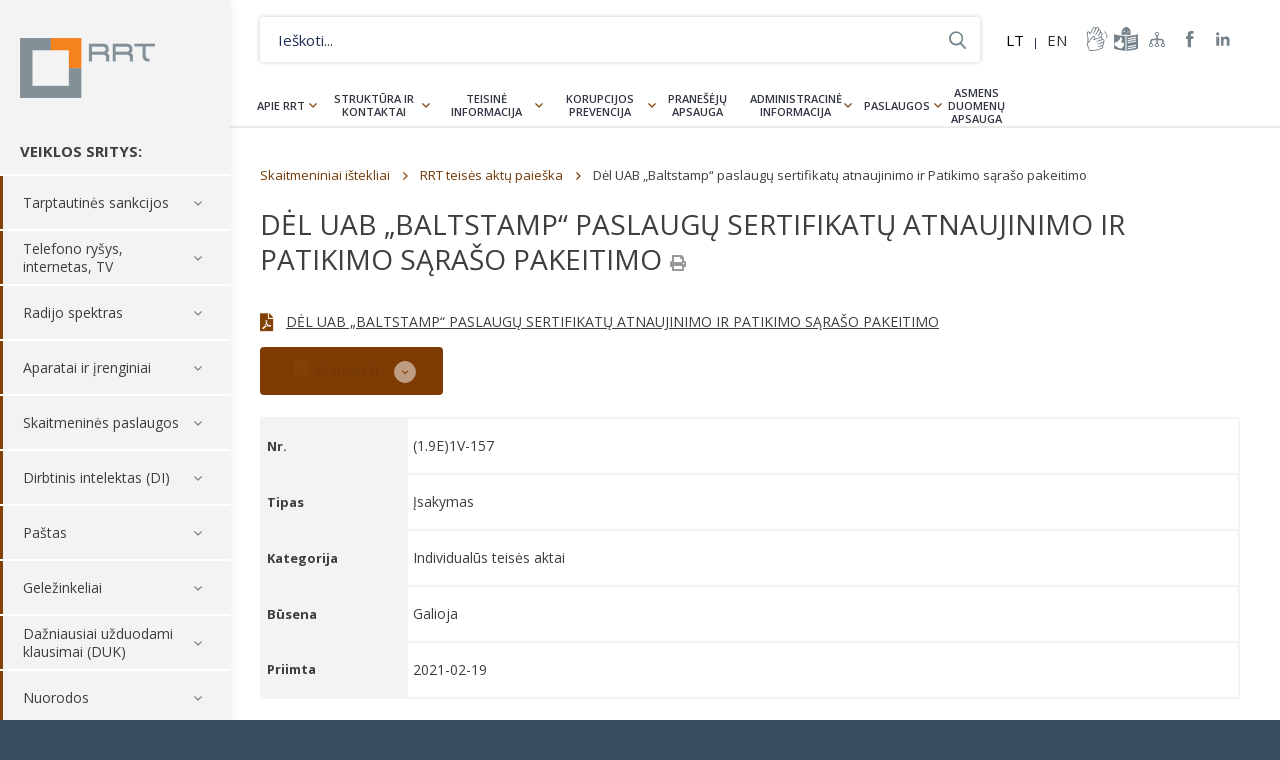

--- FILE ---
content_type: text/css
request_url: https://www.rrt.lt/wp-content/themes/rrt/assets/css/main-5.css?v=1.20
body_size: 25020
content:
@import url('https://fonts.googleapis.com/css?family=Open+Sans:400,600,700&subset=latin-ext');

html, body, div, span, applet, object, iframe, h1, h2, h3, h4, h5, h6, p, blockquote, pre, a, abbr, acronym, address, big, cite, code, del, dfn, em, img, ins, kbd, q, s, samp, small, strike, strong, sub, sup, tt, var, b, u, i, center, dl, dt, dd, ol, ul, li, fieldset, form, label, legend, table, caption, tbody, tfoot, thead, tr, th, td, article, aside, canvas, details, figcaption, figure, footer, header, hgroup, menu, nav, section, summary, time, mark, audio, video {
  margin: 0;
  padding: 0;
  border: 0;
  font-size: 100%;
  font: inherit;
  vertical-align: baseline;
}

html {
  box-sizing: border-box;
}

*, *:before, *:after {
  box-sizing: inherit;
}

::-webkit-input-placeholder {
  color: inherit;
}

::-moz-placeholder {
  color: inherit;
  opacity: 1;
}

input[type=tel], input[type=url], input[type=password], input[type=text], input[type=email], input[type=reset], input[type=button], input[type=submit], button, textarea {
  -webkit-appearance: none;
  -webkit-border-radius: 0;
}

article, aside, details, figcaption, figure, footer, header, hgroup, menu, nav, section {
  display: block;
}

img {
  vertical-align: middle;
}

ol, ul {
  list-style: none;
}

blockquote, q {
  quotes: none;
}

blockquote:before, blockquote:after, q:before, q:after {
  content: '';
  content: none;
}

table {
  border-collapse: collapse;
  border-spacing: 0;
}

a[href], label[for], select, input[type=checkbox], input[type=radio] {
  cursor: pointer;
}

button, input[type=button], input[type=image], input[type=reset], input[type=submit] {
  padding: 0;
  overflow: visible;
  cursor: pointer;
}

button::-moz-focus-inner, input[type=button]::-moz-focus-inner, input[type=image]::-moz-focus-inner, input[type=reset]::-moz-focus-inner, input[type=submit]::-moz-focus-inner {
  border: 0;
}

.hide {
  position: absolute !important;
  left: -9999em !important;
}

.clearfix:after {
  content: '';
  display: block;
  clear: both;
}

h1, h2, h3, h4, h5, h6 {
  font-weight: normal;
}

strong {
  font-weight: bold;
}

em {
  font-style: italic;
}

del {
  text-decoration: line-through;
}

th, td {
  vertical-align: top;
}

th {
  font-weight: normal;
  text-align: left;
}

address, cite, dfn {
  font-style: normal;
}

abbr, acronym {
  border-bottom: 1px dotted #999;
  cursor: help;
}

sub, sup {
  position: relative;
  font-size: 75%;
  line-height: 0;
}

sup {
  top: -.5em;
}

sub {
  bottom: -.25em;
}

textarea {
  overflow: auto;
}

html {
  height: 100%;
}

/*!
 * Font Awesome Free 5.0.6 by @fontawesome - http://fontawesome.com
 * License - http://fontawesome.com/license (Icons: CC BY 4.0, Fonts: SIL OFL 1.1, Code: MIT License)
 */

@font-face {
  font-family: 'Font Awesome 5 Free';
  font-style: normal;
  font-weight: 400;
  src: url('../fonts/fa-regular-400.eot');
  src: url('../fonts/fa-regular-400.eot?#iefix') format('embedded-opentype'), url('../fonts/fa-regular-400.woff2') format('woff2'), url('../fonts/fa-regular-400.woff') format('woff'), url('../fonts/fa-regular-400.ttf') format('truetype'), url('../fonts/fa-regular-400.svg#fontawesome') format('svg');
}
@font-face{font-family:Font Awesome\ 5 Free;font-style:normal;font-weight:900;src:url(../fonts/fa-solid-900.eot);src:url(../fonts/fa-solid-900.eot?#iefix) format("embedded-opentype"),url(../fonts/fa-solid-900.woff2) format("woff2"),url(../fonts/fa-solid-900.woff) format("woff"),url(../fonts/fa-solid-900.ttf) format("truetype"),url(../fonts/fa-solid-900.svg#fontawesome) format("svg")}.fa,.fas{font-family:Font Awesome\ 5 Free;font-weight:900}
.fa {
  font-family: 'Font Awesome 5 Free';
  font-weight: 400;
}
/*!
 * Font Awesome Free 5.0.7 by @fontawesome - https://fontawesome.com
 * License - https://fontawesome.com/license (Icons: CC BY 4.0, Fonts: SIL OFL 1.1, Code: MIT License)
 */
.fa,.fab,.fal,.far,.fas{-moz-osx-font-smoothing:grayscale;-webkit-font-smoothing:antialiased;display:inline-block;font-style:normal;font-variant:normal;text-rendering:auto;line-height:1}.fa-lg{font-size:1.33333em;line-height:.75em;vertical-align:-.0667em}.fa-xs{font-size:.75em}.fa-sm{font-size:.875em}.fa-1x{font-size:1em}.fa-2x{font-size:2em}.fa-3x{font-size:3em}.fa-4x{font-size:4em}.fa-5x{font-size:5em}.fa-6x{font-size:6em}.fa-7x{font-size:7em}.fa-8x{font-size:8em}.fa-9x{font-size:9em}.fa-10x{font-size:10em}.fa-fw{text-align:center;width:1.25em}.fa-ul{list-style-type:none;margin-left:2.5em;padding-left:0}.fa-ul>li{position:relative}.fa-li{left:-2em;position:absolute;text-align:center;width:2em;line-height:inherit}.fa-border{border:.08em solid #eee;border-radius:.1em;padding:.2em .25em .15em}.fa-pull-left{float:left}.fa-pull-right{float:right}.fa.fa-pull-left,.fab.fa-pull-left,.fal.fa-pull-left,.far.fa-pull-left,.fas.fa-pull-left{margin-right:.3em}.fa.fa-pull-right,.fab.fa-pull-right,.fal.fa-pull-right,.far.fa-pull-right,.fas.fa-pull-right{margin-left:.3em}.fa-spin{-webkit-animation:a 2s infinite linear;animation:a 2s infinite linear}.fa-pulse{-webkit-animation:a 1s infinite steps(8);animation:a 1s infinite steps(8)}@-webkit-keyframes a{0%{-webkit-transform:rotate(0deg);transform:rotate(0deg)}to{-webkit-transform:rotate(1turn);transform:rotate(1turn)}}@keyframes a{0%{-webkit-transform:rotate(0deg);transform:rotate(0deg)}to{-webkit-transform:rotate(1turn);transform:rotate(1turn)}}.fa-rotate-90{-ms-filter:"progid:DXImageTransform.Microsoft.BasicImage(rotation=1)";-webkit-transform:rotate(90deg);transform:rotate(90deg)}.fa-rotate-180{-ms-filter:"progid:DXImageTransform.Microsoft.BasicImage(rotation=2)";-webkit-transform:rotate(180deg);transform:rotate(180deg)}.fa-rotate-270{-ms-filter:"progid:DXImageTransform.Microsoft.BasicImage(rotation=3)";-webkit-transform:rotate(270deg);transform:rotate(270deg)}.fa-flip-horizontal{-ms-filter:"progid:DXImageTransform.Microsoft.BasicImage(rotation=0, mirror=1)";-webkit-transform:scaleX(-1);transform:scaleX(-1)}.fa-flip-vertical{-webkit-transform:scaleY(-1);transform:scaleY(-1)}.fa-flip-horizontal.fa-flip-vertical,.fa-flip-vertical{-ms-filter:"progid:DXImageTransform.Microsoft.BasicImage(rotation=2, mirror=1)"}.fa-flip-horizontal.fa-flip-vertical{-webkit-transform:scale(-1);transform:scale(-1)}:root .fa-flip-horizontal,:root .fa-flip-vertical,:root .fa-rotate-90,:root .fa-rotate-180,:root .fa-rotate-270{-webkit-filter:none;filter:none}.fa-stack{display:inline-block;height:2em;line-height:2em;position:relative;vertical-align:middle;width:2em}.fa-stack-1x,.fa-stack-2x{left:0;position:absolute;text-align:center;width:100%}.fa-stack-1x{line-height:inherit}.fa-stack-2x{font-size:2em}.fa-inverse{color:#fff}.fa-500px:before{content:"\f26e"}.fa-accessible-icon:before{content:"\f368"}.fa-accusoft:before{content:"\f369"}.fa-address-book:before{content:"\f2b9"}.fa-address-card:before{content:"\f2bb"}.fa-adjust:before{content:"\f042"}.fa-adn:before{content:"\f170"}.fa-adversal:before{content:"\f36a"}.fa-affiliatetheme:before{content:"\f36b"}.fa-algolia:before{content:"\f36c"}.fa-align-center:before{content:"\f037"}.fa-align-justify:before{content:"\f039"}.fa-align-left:before{content:"\f036"}.fa-align-right:before{content:"\f038"}.fa-amazon:before{content:"\f270"}.fa-amazon-pay:before{content:"\f42c"}.fa-ambulance:before{content:"\f0f9"}.fa-american-sign-language-interpreting:before{content:"\f2a3"}.fa-amilia:before{content:"\f36d"}.fa-anchor:before{content:"\f13d"}.fa-android:before{content:"\f17b"}.fa-angellist:before{content:"\f209"}.fa-angle-double-down:before{content:"\f103"}.fa-angle-double-left:before{content:"\f100"}.fa-angle-double-right:before{content:"\f101"}.fa-angle-double-up:before{content:"\f102"}.fa-angle-down:before{content:"\f107"}.fa-angle-left:before{content:"\f104"}.fa-angle-right:before{content:"\f105"}.fa-angle-up:before{content:"\f106"}.fa-angrycreative:before{content:"\f36e"}.fa-angular:before{content:"\f420"}.fa-app-store:before{content:"\f36f"}.fa-app-store-ios:before{content:"\f370"}.fa-apper:before{content:"\f371"}.fa-apple:before{content:"\f179"}.fa-apple-pay:before{content:"\f415"}.fa-archive:before{content:"\f187"}.fa-arrow-alt-circle-down:before{content:"\f358"}.fa-arrow-alt-circle-left:before{content:"\f359"}.fa-arrow-alt-circle-right:before{content:"\f35a"}.fa-arrow-alt-circle-up:before{content:"\f35b"}.fa-arrow-circle-down:before{content:"\f0ab"}.fa-arrow-circle-left:before{content:"\f0a8"}.fa-arrow-circle-right:before{content:"\f0a9"}.fa-arrow-circle-up:before{content:"\f0aa"}.fa-arrow-down:before{content:"\f063"}.fa-arrow-left:before{content:"\f060"}.fa-arrow-right:before{content:"\f061"}.fa-arrow-up:before{content:"\f062"}.fa-arrows-alt:before{content:"\f0b2"}.fa-arrows-alt-h:before{content:"\f337"}.fa-arrows-alt-v:before{content:"\f338"}.fa-assistive-listening-systems:before{content:"\f2a2"}.fa-asterisk:before{content:"\f069"}.fa-asymmetrik:before{content:"\f372"}.fa-at:before{content:"\f1fa"}.fa-audible:before{content:"\f373"}.fa-audio-description:before{content:"\f29e"}.fa-autoprefixer:before{content:"\f41c"}.fa-avianex:before{content:"\f374"}.fa-aviato:before{content:"\f421"}.fa-aws:before{content:"\f375"}.fa-backward:before{content:"\f04a"}.fa-balance-scale:before{content:"\f24e"}.fa-ban:before{content:"\f05e"}.fa-band-aid:before{content:"\f462"}.fa-bandcamp:before{content:"\f2d5"}.fa-barcode:before{content:"\f02a"}.fa-bars:before{content:"\f0c9"}.fa-baseball-ball:before{content:"\f433"}.fa-basketball-ball:before{content:"\f434"}.fa-bath:before{content:"\f2cd"}.fa-battery-empty:before{content:"\f244"}.fa-battery-full:before{content:"\f240"}.fa-battery-half:before{content:"\f242"}.fa-battery-quarter:before{content:"\f243"}.fa-battery-three-quarters:before{content:"\f241"}.fa-bed:before{content:"\f236"}.fa-beer:before{content:"\f0fc"}.fa-behance:before{content:"\f1b4"}.fa-behance-square:before{content:"\f1b5"}.fa-bell:before{content:"\f0f3"}.fa-bell-slash:before{content:"\f1f6"}.fa-bicycle:before{content:"\f206"}.fa-bimobject:before{content:"\f378"}.fa-binoculars:before{content:"\f1e5"}.fa-birthday-cake:before{content:"\f1fd"}.fa-bitbucket:before{content:"\f171"}.fa-bitcoin:before{content:"\f379"}.fa-bity:before{content:"\f37a"}.fa-black-tie:before{content:"\f27e"}.fa-blackberry:before{content:"\f37b"}.fa-blind:before{content:"\f29d"}.fa-blogger:before{content:"\f37c"}.fa-blogger-b:before{content:"\f37d"}.fa-bluetooth:before{content:"\f293"}.fa-bluetooth-b:before{content:"\f294"}.fa-bold:before{content:"\f032"}.fa-bolt:before{content:"\f0e7"}.fa-bomb:before{content:"\f1e2"}.fa-book:before{content:"\f02d"}.fa-bookmark:before{content:"\f02e"}.fa-bowling-ball:before{content:"\f436"}.fa-box:before{content:"\f466"}.fa-boxes:before{content:"\f468"}.fa-braille:before{content:"\f2a1"}.fa-briefcase:before{content:"\f0b1"}.fa-btc:before{content:"\f15a"}.fa-bug:before{content:"\f188"}.fa-building:before{content:"\f1ad"}.fa-bullhorn:before{content:"\f0a1"}.fa-bullseye:before{content:"\f140"}.fa-buromobelexperte:before{content:"\f37f"}.fa-bus:before{content:"\f207"}.fa-buysellads:before{content:"\f20d"}.fa-calculator:before{content:"\f1ec"}.fa-calendar:before{content:"\f133"}.fa-calendar-alt:before{content:"\f073"}.fa-calendar-check:before{content:"\f274"}.fa-calendar-minus:before{content:"\f272"}.fa-calendar-plus:before{content:"\f271"}.fa-calendar-times:before{content:"\f273"}.fa-camera:before{content:"\f030"}.fa-camera-retro:before{content:"\f083"}.fa-car:before{content:"\f1b9"}.fa-caret-down:before{content:"\f0d7"}.fa-caret-left:before{content:"\f0d9"}.fa-caret-right:before{content:"\f0da"}.fa-caret-square-down:before{content:"\f150"}.fa-caret-square-left:before{content:"\f191"}.fa-caret-square-right:before{content:"\f152"}.fa-caret-square-up:before{content:"\f151"}.fa-caret-up:before{content:"\f0d8"}.fa-cart-arrow-down:before{content:"\f218"}.fa-cart-plus:before{content:"\f217"}.fa-cc-amazon-pay:before{content:"\f42d"}.fa-cc-amex:before{content:"\f1f3"}.fa-cc-apple-pay:before{content:"\f416"}.fa-cc-diners-club:before{content:"\f24c"}.fa-cc-discover:before{content:"\f1f2"}.fa-cc-jcb:before{content:"\f24b"}.fa-cc-mastercard:before{content:"\f1f1"}.fa-cc-paypal:before{content:"\f1f4"}.fa-cc-stripe:before{content:"\f1f5"}.fa-cc-visa:before{content:"\f1f0"}.fa-centercode:before{content:"\f380"}.fa-certificate:before{content:"\f0a3"}.fa-chart-area:before{content:"\f1fe"}.fa-chart-bar:before{content:"\f080"}.fa-chart-line:before{content:"\f201"}.fa-chart-pie:before{content:"\f200"}.fa-check:before{content:"\f00c"}.fa-check-circle:before{content:"\f058"}.fa-check-square:before{content:"\f14a"}.fa-chess:before{content:"\f439"}.fa-chess-bishop:before{content:"\f43a"}.fa-chess-board:before{content:"\f43c"}.fa-chess-king:before{content:"\f43f"}.fa-chess-knight:before{content:"\f441"}.fa-chess-pawn:before{content:"\f443"}.fa-chess-queen:before{content:"\f445"}.fa-chess-rook:before{content:"\f447"}.fa-chevron-circle-down:before{content:"\f13a"}.fa-chevron-circle-left:before{content:"\f137"}.fa-chevron-circle-right:before{content:"\f138"}.fa-chevron-circle-up:before{content:"\f139"}.fa-chevron-down:before{content:"\f078"}.fa-chevron-left:before{content:"\f053"}.fa-chevron-right:before{content:"\f054"}.fa-chevron-up:before{content:"\f077"}.fa-child:before{content:"\f1ae"}.fa-chrome:before{content:"\f268"}.fa-circle:before{content:"\f111"}.fa-circle-notch:before{content:"\f1ce"}.fa-clipboard:before{content:"\f328"}.fa-clipboard-check:before{content:"\f46c"}.fa-clipboard-list:before{content:"\f46d"}.fa-clock:before{content:"\f017"}.fa-clone:before{content:"\f24d"}.fa-closed-captioning:before{content:"\f20a"}.fa-cloud:before{content:"\f0c2"}.fa-cloud-download-alt:before{content:"\f381"}.fa-cloud-upload-alt:before{content:"\f382"}.fa-cloudscale:before{content:"\f383"}.fa-cloudsmith:before{content:"\f384"}.fa-cloudversify:before{content:"\f385"}.fa-code:before{content:"\f121"}.fa-code-branch:before{content:"\f126"}.fa-codepen:before{content:"\f1cb"}.fa-codiepie:before{content:"\f284"}.fa-coffee:before{content:"\f0f4"}.fa-cog:before{content:"\f013"}.fa-cogs:before{content:"\f085"}.fa-columns:before{content:"\f0db"}.fa-comment:before{content:"\f075"}.fa-comment-alt:before{content:"\f27a"}.fa-comments:before{content:"\f086"}.fa-compass:before{content:"\f14e"}.fa-compress:before{content:"\f066"}.fa-connectdevelop:before{content:"\f20e"}.fa-contao:before{content:"\f26d"}.fa-copy:before{content:"\f0c5"}.fa-copyright:before{content:"\f1f9"}.fa-cpanel:before{content:"\f388"}.fa-creative-commons:before{content:"\f25e"}.fa-credit-card:before{content:"\f09d"}.fa-crop:before{content:"\f125"}.fa-crosshairs:before{content:"\f05b"}.fa-css3:before{content:"\f13c"}.fa-css3-alt:before{content:"\f38b"}.fa-cube:before{content:"\f1b2"}.fa-cubes:before{content:"\f1b3"}.fa-cut:before{content:"\f0c4"}.fa-cuttlefish:before{content:"\f38c"}.fa-d-and-d:before{content:"\f38d"}.fa-dashcube:before{content:"\f210"}.fa-database:before{content:"\f1c0"}.fa-deaf:before{content:"\f2a4"}.fa-delicious:before{content:"\f1a5"}.fa-deploydog:before{content:"\f38e"}.fa-deskpro:before{content:"\f38f"}.fa-desktop:before{content:"\f108"}.fa-deviantart:before{content:"\f1bd"}.fa-digg:before{content:"\f1a6"}.fa-digital-ocean:before{content:"\f391"}.fa-discord:before{content:"\f392"}.fa-discourse:before{content:"\f393"}.fa-dna:before{content:"\f471"}.fa-dochub:before{content:"\f394"}.fa-docker:before{content:"\f395"}.fa-dollar-sign:before{content:"\f155"}.fa-dolly:before{content:"\f472"}.fa-dolly-flatbed:before{content:"\f474"}.fa-dot-circle:before{content:"\f192"}.fa-download:before{content:"\f019"}.fa-draft2digital:before{content:"\f396"}.fa-dribbble:before{content:"\f17d"}.fa-dribbble-square:before{content:"\f397"}.fa-dropbox:before{content:"\f16b"}.fa-drupal:before{content:"\f1a9"}.fa-dyalog:before{content:"\f399"}.fa-earlybirds:before{content:"\f39a"}.fa-edge:before{content:"\f282"}.fa-edit:before{content:"\f044"}.fa-eject:before{content:"\f052"}.fa-elementor:before{content:"\f430"}.fa-ellipsis-h:before{content:"\f141"}.fa-ellipsis-v:before{content:"\f142"}.fa-ember:before{content:"\f423"}.fa-empire:before{content:"\f1d1"}.fa-envelope:before{content:"\f0e0"}.fa-envelope-open:before{content:"\f2b6"}.fa-envelope-square:before{content:"\f199"}.fa-envira:before{content:"\f299"}.fa-eraser:before{content:"\f12d"}.fa-erlang:before{content:"\f39d"}.fa-ethereum:before{content:"\f42e"}.fa-etsy:before{content:"\f2d7"}.fa-euro-sign:before{content:"\f153"}.fa-exchange-alt:before{content:"\f362"}.fa-exclamation:before{content:"\f12a"}.fa-exclamation-circle:before{content:"\f06a"}.fa-exclamation-triangle:before{content:"\f071"}.fa-expand:before{content:"\f065"}.fa-expand-arrows-alt:before{content:"\f31e"}.fa-expeditedssl:before{content:"\f23e"}.fa-external-link-alt:before{content:"\f35d"}.fa-external-link-square-alt:before{content:"\f360"}.fa-eye:before{content:"\f06e"}.fa-eye-dropper:before{content:"\f1fb"}.fa-eye-slash:before{content:"\f070"}.fa-facebook:before{content:"\f09a"}.fa-facebook-f:before{content:"\f39e"}.fa-facebook-messenger:before{content:"\f39f"}.fa-facebook-square:before{content:"\f082"}.fa-fast-backward:before{content:"\f049"}.fa-fast-forward:before{content:"\f050"}.fa-fax:before{content:"\f1ac"}.fa-female:before{content:"\f182"}.fa-fighter-jet:before{content:"\f0fb"}.fa-file:before{content:"\f15b"}.fa-file-alt:before{content:"\f15c"}.fa-file-archive:before{content:"\f1c6"}.fa-file-audio:before{content:"\f1c7"}.fa-file-code:before{content:"\f1c9"}.fa-file-excel:before{content:"\f1c3"}.fa-file-image:before{content:"\f1c5"}.fa-file-pdf:before{content:"\f1c1"}.fa-file-powerpoint:before{content:"\f1c4"}.fa-file-video:before{content:"\f1c8"}.fa-file-word:before{content:"\f1c2"}.fa-film:before{content:"\f008"}.fa-filter:before{content:"\f0b0"}.fa-fire:before{content:"\f06d"}.fa-fire-extinguisher:before{content:"\f134"}.fa-firefox:before{content:"\f269"}.fa-first-aid:before{content:"\f479"}.fa-first-order:before{content:"\f2b0"}.fa-firstdraft:before{content:"\f3a1"}.fa-flag:before{content:"\f024"}.fa-flag-checkered:before{content:"\f11e"}.fa-flask:before{content:"\f0c3"}.fa-flickr:before{content:"\f16e"}.fa-flipboard:before{content:"\f44d"}.fa-fly:before{content:"\f417"}.fa-folder:before{content:"\f07b"}.fa-folder-open:before{content:"\f07c"}.fa-font:before{content:"\f031"}.fa-font-awesome:before{content:"\f2b4"}.fa-font-awesome-alt:before{content:"\f35c"}.fa-font-awesome-flag:before{content:"\f425"}.fa-fonticons:before{content:"\f280"}.fa-fonticons-fi:before{content:"\f3a2"}.fa-football-ball:before{content:"\f44e"}.fa-fort-awesome:before{content:"\f286"}.fa-fort-awesome-alt:before{content:"\f3a3"}.fa-forumbee:before{content:"\f211"}.fa-forward:before{content:"\f04e"}.fa-foursquare:before{content:"\f180"}.fa-free-code-camp:before{content:"\f2c5"}.fa-freebsd:before{content:"\f3a4"}.fa-frown:before{content:"\f119"}.fa-futbol:before{content:"\f1e3"}.fa-gamepad:before{content:"\f11b"}.fa-gavel:before{content:"\f0e3"}.fa-gem:before{content:"\f3a5"}.fa-genderless:before{content:"\f22d"}.fa-get-pocket:before{content:"\f265"}.fa-gg:before{content:"\f260"}.fa-gg-circle:before{content:"\f261"}.fa-gift:before{content:"\f06b"}.fa-git:before{content:"\f1d3"}.fa-git-square:before{content:"\f1d2"}.fa-github:before{content:"\f09b"}.fa-github-alt:before{content:"\f113"}.fa-github-square:before{content:"\f092"}.fa-gitkraken:before{content:"\f3a6"}.fa-gitlab:before{content:"\f296"}.fa-gitter:before{content:"\f426"}.fa-glass-martini:before{content:"\f000"}.fa-glide:before{content:"\f2a5"}.fa-glide-g:before{content:"\f2a6"}.fa-globe:before{content:"\f0ac"}.fa-gofore:before{content:"\f3a7"}.fa-golf-ball:before{content:"\f450"}.fa-goodreads:before{content:"\f3a8"}.fa-goodreads-g:before{content:"\f3a9"}.fa-google:before{content:"\f1a0"}.fa-google-drive:before{content:"\f3aa"}.fa-google-play:before{content:"\f3ab"}.fa-google-plus:before{content:"\f2b3"}.fa-google-plus-g:before{content:"\f0d5"}.fa-google-plus-square:before{content:"\f0d4"}.fa-google-wallet:before{content:"\f1ee"}.fa-graduation-cap:before{content:"\f19d"}.fa-gratipay:before{content:"\f184"}.fa-grav:before{content:"\f2d6"}.fa-gripfire:before{content:"\f3ac"}.fa-grunt:before{content:"\f3ad"}.fa-gulp:before{content:"\f3ae"}.fa-h-square:before{content:"\f0fd"}.fa-hacker-news:before{content:"\f1d4"}.fa-hacker-news-square:before{content:"\f3af"}.fa-hand-lizard:before{content:"\f258"}.fa-hand-paper:before{content:"\f256"}.fa-hand-peace:before{content:"\f25b"}.fa-hand-point-down:before{content:"\f0a7"}.fa-hand-point-left:before{content:"\f0a5"}.fa-hand-point-right:before{content:"\f0a4"}.fa-hand-point-up:before{content:"\f0a6"}.fa-hand-pointer:before{content:"\f25a"}.fa-hand-rock:before{content:"\f255"}.fa-hand-scissors:before{content:"\f257"}.fa-hand-spock:before{content:"\f259"}.fa-handshake:before{content:"\f2b5"}.fa-hashtag:before{content:"\f292"}.fa-hdd:before{content:"\f0a0"}.fa-heading:before{content:"\f1dc"}.fa-headphones:before{content:"\f025"}.fa-heart:before{content:"\f004"}.fa-heartbeat:before{content:"\f21e"}.fa-hips:before{content:"\f452"}.fa-hire-a-helper:before{content:"\f3b0"}.fa-history:before{content:"\f1da"}.fa-hockey-puck:before{content:"\f453"}.fa-home:before{content:"\f015"}.fa-hooli:before{content:"\f427"}.fa-hospital:before{content:"\f0f8"}.fa-hospital-symbol:before{content:"\f47e"}.fa-hotjar:before{content:"\f3b1"}.fa-hourglass:before{content:"\f254"}.fa-hourglass-end:before{content:"\f253"}.fa-hourglass-half:before{content:"\f252"}.fa-hourglass-start:before{content:"\f251"}.fa-houzz:before{content:"\f27c"}.fa-html5:before{content:"\f13b"}.fa-hubspot:before{content:"\f3b2"}.fa-i-cursor:before{content:"\f246"}.fa-id-badge:before{content:"\f2c1"}.fa-id-card:before{content:"\f2c2"}.fa-image:before{content:"\f03e"}.fa-images:before{content:"\f302"}.fa-imdb:before{content:"\f2d8"}.fa-inbox:before{content:"\f01c"}.fa-indent:before{content:"\f03c"}.fa-industry:before{content:"\f275"}.fa-info:before{content:"\f129"}.fa-info-circle:before{content:"\f05a"}.fa-instagram:before{content:"\f16d"}.fa-internet-explorer:before{content:"\f26b"}.fa-ioxhost:before{content:"\f208"}.fa-italic:before{content:"\f033"}.fa-itunes:before{content:"\f3b4"}.fa-itunes-note:before{content:"\f3b5"}.fa-jenkins:before{content:"\f3b6"}.fa-joget:before{content:"\f3b7"}.fa-joomla:before{content:"\f1aa"}.fa-js:before{content:"\f3b8"}.fa-js-square:before{content:"\f3b9"}.fa-jsfiddle:before{content:"\f1cc"}.fa-key:before{content:"\f084"}.fa-keyboard:before{content:"\f11c"}.fa-keycdn:before{content:"\f3ba"}.fa-kickstarter:before{content:"\f3bb"}.fa-kickstarter-k:before{content:"\f3bc"}.fa-korvue:before{content:"\f42f"}.fa-language:before{content:"\f1ab"}.fa-laptop:before{content:"\f109"}.fa-laravel:before{content:"\f3bd"}.fa-lastfm:before{content:"\f202"}.fa-lastfm-square:before{content:"\f203"}.fa-leaf:before{content:"\f06c"}.fa-leanpub:before{content:"\f212"}.fa-lemon:before{content:"\f094"}.fa-less:before{content:"\f41d"}.fa-level-down-alt:before{content:"\f3be"}.fa-level-up-alt:before{content:"\f3bf"}.fa-life-ring:before{content:"\f1cd"}.fa-lightbulb:before{content:"\f0eb"}.fa-line:before{content:"\f3c0"}.fa-link:before{content:"\f0c1"}.fa-linkedin:before{content:"\f08c"}.fa-linkedin-in:before{content:"\f0e1"}.fa-linode:before{content:"\f2b8"}.fa-linux:before{content:"\f17c"}.fa-lira-sign:before{content:"\f195"}.fa-list:before{content:"\f03a"}.fa-list-alt:before{content:"\f022"}.fa-list-ol:before{content:"\f0cb"}.fa-list-ul:before{content:"\f0ca"}.fa-location-arrow:before{content:"\f124"}.fa-lock:before{content:"\f023"}.fa-lock-open:before{content:"\f3c1"}.fa-long-arrow-alt-down:before{content:"\f309"}.fa-long-arrow-alt-left:before{content:"\f30a"}.fa-long-arrow-alt-right:before{content:"\f30b"}.fa-long-arrow-alt-up:before{content:"\f30c"}.fa-low-vision:before{content:"\f2a8"}.fa-lyft:before{content:"\f3c3"}.fa-magento:before{content:"\f3c4"}.fa-magic:before{content:"\f0d0"}.fa-magnet:before{content:"\f076"}.fa-male:before{content:"\f183"}.fa-map:before{content:"\f279"}.fa-map-marker:before{content:"\f041"}.fa-map-marker-alt:before{content:"\f3c5"}.fa-map-pin:before{content:"\f276"}.fa-map-signs:before{content:"\f277"}.fa-mars:before{content:"\f222"}.fa-mars-double:before{content:"\f227"}.fa-mars-stroke:before{content:"\f229"}.fa-mars-stroke-h:before{content:"\f22b"}.fa-mars-stroke-v:before{content:"\f22a"}.fa-maxcdn:before{content:"\f136"}.fa-medapps:before{content:"\f3c6"}.fa-medium:before{content:"\f23a"}.fa-medium-m:before{content:"\f3c7"}.fa-medkit:before{content:"\f0fa"}.fa-medrt:before{content:"\f3c8"}.fa-meetup:before{content:"\f2e0"}.fa-meh:before{content:"\f11a"}.fa-mercury:before{content:"\f223"}.fa-microchip:before{content:"\f2db"}.fa-microphone:before{content:"\f130"}.fa-microphone-slash:before{content:"\f131"}.fa-microsoft:before{content:"\f3ca"}.fa-minus:before{content:"\f068"}.fa-minus-circle:before{content:"\f056"}.fa-minus-square:before{content:"\f146"}.fa-mix:before{content:"\f3cb"}.fa-mixcloud:before{content:"\f289"}.fa-mizuni:before{content:"\f3cc"}.fa-mobile:before{content:"\f10b"}.fa-mobile-alt:before{content:"\f3cd"}.fa-modx:before{content:"\f285"}.fa-monero:before{content:"\f3d0"}.fa-money-bill-alt:before{content:"\f3d1"}.fa-moon:before{content:"\f186"}.fa-motorcycle:before{content:"\f21c"}.fa-mouse-pointer:before{content:"\f245"}.fa-music:before{content:"\f001"}.fa-napster:before{content:"\f3d2"}.fa-neuter:before{content:"\f22c"}.fa-newspaper:before{content:"\f1ea"}.fa-nintendo-switch:before{content:"\f418"}.fa-node:before{content:"\f419"}.fa-node-js:before{content:"\f3d3"}.fa-npm:before{content:"\f3d4"}.fa-ns8:before{content:"\f3d5"}.fa-nutritionix:before{content:"\f3d6"}.fa-object-group:before{content:"\f247"}.fa-object-ungroup:before{content:"\f248"}.fa-odnoklassniki:before{content:"\f263"}.fa-odnoklassniki-square:before{content:"\f264"}.fa-opencart:before{content:"\f23d"}.fa-openid:before{content:"\f19b"}.fa-opera:before{content:"\f26a"}.fa-optin-monster:before{content:"\f23c"}.fa-osi:before{content:"\f41a"}.fa-outdent:before{content:"\f03b"}.fa-page4:before{content:"\f3d7"}.fa-pagelines:before{content:"\f18c"}.fa-paint-brush:before{content:"\f1fc"}.fa-palfed:before{content:"\f3d8"}.fa-pallet:before{content:"\f482"}.fa-paper-plane:before{content:"\f1d8"}.fa-paperclip:before{content:"\f0c6"}.fa-paragraph:before{content:"\f1dd"}.fa-paste:before{content:"\f0ea"}.fa-patreon:before{content:"\f3d9"}.fa-pause:before{content:"\f04c"}.fa-pause-circle:before{content:"\f28b"}.fa-paw:before{content:"\f1b0"}.fa-paypal:before{content:"\f1ed"}.fa-pen-square:before{content:"\f14b"}.fa-pencil-alt:before{content:"\f303"}.fa-percent:before{content:"\f295"}.fa-periscope:before{content:"\f3da"}.fa-phabricator:before{content:"\f3db"}.fa-phoenix-framework:before{content:"\f3dc"}.fa-phone:before{content:"\f095"}.fa-phone-square:before{content:"\f098"}.fa-phone-volume:before{content:"\f2a0"}.fa-php:before{content:"\f457"}.fa-pied-piper:before{content:"\f2ae"}.fa-pied-piper-alt:before{content:"\f1a8"}.fa-pied-piper-pp:before{content:"\f1a7"}.fa-pills:before{content:"\f484"}.fa-pinterest:before{content:"\f0d2"}.fa-pinterest-p:before{content:"\f231"}.fa-pinterest-square:before{content:"\f0d3"}.fa-plane:before{content:"\f072"}.fa-play:before{content:"\f04b"}.fa-play-circle:before{content:"\f144"}.fa-playstation:before{content:"\f3df"}.fa-plug:before{content:"\f1e6"}.fa-plus:before{content:"\f067"}.fa-plus-circle:before{content:"\f055"}.fa-plus-square:before{content:"\f0fe"}.fa-podcast:before{content:"\f2ce"}.fa-pound-sign:before{content:"\f154"}.fa-power-off:before{content:"\f011"}.fa-print:before{content:"\f02f"}.fa-product-hunt:before{content:"\f288"}.fa-pushed:before{content:"\f3e1"}.fa-puzzle-piece:before{content:"\f12e"}.fa-python:before{content:"\f3e2"}.fa-qq:before{content:"\f1d6"}.fa-qrcode:before{content:"\f029"}.fa-question:before{content:"\f128"}.fa-question-circle:before{content:"\f059"}.fa-quidditch:before{content:"\f458"}.fa-quinscape:before{content:"\f459"}.fa-quora:before{content:"\f2c4"}.fa-quote-left:before{content:"\f10d"}.fa-quote-right:before{content:"\f10e"}.fa-random:before{content:"\f074"}.fa-ravelry:before{content:"\f2d9"}.fa-react:before{content:"\f41b"}.fa-rebel:before{content:"\f1d0"}.fa-recycle:before{content:"\f1b8"}.fa-red-river:before{content:"\f3e3"}.fa-reddit:before{content:"\f1a1"}.fa-reddit-alien:before{content:"\f281"}.fa-reddit-square:before{content:"\f1a2"}.fa-redo:before{content:"\f01e"}.fa-redo-alt:before{content:"\f2f9"}.fa-registered:before{content:"\f25d"}.fa-rendact:before{content:"\f3e4"}.fa-renren:before{content:"\f18b"}.fa-reply:before{content:"\f3e5"}.fa-reply-all:before{content:"\f122"}.fa-replyd:before{content:"\f3e6"}.fa-resolving:before{content:"\f3e7"}.fa-retweet:before{content:"\f079"}.fa-road:before{content:"\f018"}.fa-rocket:before{content:"\f135"}.fa-rocketchat:before{content:"\f3e8"}.fa-rockrms:before{content:"\f3e9"}.fa-rss:before{content:"\f09e"}.fa-rss-square:before{content:"\f143"}.fa-ruble-sign:before{content:"\f158"}.fa-rupee-sign:before{content:"\f156"}.fa-safari:before{content:"\f267"}.fa-sass:before{content:"\f41e"}.fa-save:before{content:"\f0c7"}.fa-schlix:before{content:"\f3ea"}.fa-scribd:before{content:"\f28a"}.fa-search:before{content:"\f002"}.fa-search-minus:before{content:"\f010"}.fa-search-plus:before{content:"\f00e"}.fa-searchengin:before{content:"\f3eb"}.fa-sellcast:before{content:"\f2da"}.fa-sellsy:before{content:"\f213"}.fa-server:before{content:"\f233"}.fa-servicestack:before{content:"\f3ec"}.fa-share:before{content:"\f064"}.fa-share-alt:before{content:"\f1e0"}.fa-share-alt-square:before{content:"\f1e1"}.fa-share-square:before{content:"\f14d"}.fa-shekel-sign:before{content:"\f20b"}.fa-shield-alt:before{content:"\f3ed"}.fa-ship:before{content:"\f21a"}.fa-shipping-fast:before{content:"\f48b"}.fa-shirtsinbulk:before{content:"\f214"}.fa-shopping-bag:before{content:"\f290"}.fa-shopping-basket:before{content:"\f291"}.fa-shopping-cart:before{content:"\f07a"}.fa-shower:before{content:"\f2cc"}.fa-sign-in-alt:before{content:"\f2f6"}.fa-sign-language:before{content:"\f2a7"}.fa-sign-out-alt:before{content:"\f2f5"}.fa-signal:before{content:"\f012"}.fa-simplybuilt:before{content:"\f215"}.fa-sistrix:before{content:"\f3ee"}.fa-sitemap:before{content:"\f0e8"}.fa-skyatlas:before{content:"\f216"}.fa-skype:before{content:"\f17e"}.fa-slack:before{content:"\f198"}.fa-slack-hash:before{content:"\f3ef"}.fa-sliders-h:before{content:"\f1de"}.fa-slideshare:before{content:"\f1e7"}.fa-smile:before{content:"\f118"}.fa-snapchat:before{content:"\f2ab"}.fa-snapchat-ghost:before{content:"\f2ac"}.fa-snapchat-square:before{content:"\f2ad"}.fa-snowflake:before{content:"\f2dc"}.fa-sort:before{content:"\f0dc"}.fa-sort-alpha-down:before{content:"\f15d"}.fa-sort-alpha-up:before{content:"\f15e"}.fa-sort-amount-down:before{content:"\f160"}.fa-sort-amount-up:before{content:"\f161"}.fa-sort-down:before{content:"\f0dd"}.fa-sort-numeric-down:before{content:"\f162"}.fa-sort-numeric-up:before{content:"\f163"}.fa-sort-up:before{content:"\f0de"}.fa-soundcloud:before{content:"\f1be"}.fa-space-shuttle:before{content:"\f197"}.fa-speakap:before{content:"\f3f3"}.fa-spinner:before{content:"\f110"}.fa-spotify:before{content:"\f1bc"}.fa-square:before{content:"\f0c8"}.fa-square-full:before{content:"\f45c"}.fa-stack-exchange:before{content:"\f18d"}.fa-stack-overflow:before{content:"\f16c"}.fa-star:before{content:"\f005"}.fa-star-half:before{content:"\f089"}.fa-staylinked:before{content:"\f3f5"}.fa-steam:before{content:"\f1b6"}.fa-steam-square:before{content:"\f1b7"}.fa-steam-symbol:before{content:"\f3f6"}.fa-step-backward:before{content:"\f048"}.fa-step-forward:before{content:"\f051"}.fa-stethoscope:before{content:"\f0f1"}.fa-sticker-mule:before{content:"\f3f7"}.fa-sticky-note:before{content:"\f249"}.fa-stop:before{content:"\f04d"}.fa-stop-circle:before{content:"\f28d"}.fa-stopwatch:before{content:"\f2f2"}.fa-strava:before{content:"\f428"}.fa-street-view:before{content:"\f21d"}.fa-strikethrough:before{content:"\f0cc"}.fa-stripe:before{content:"\f429"}.fa-stripe-s:before{content:"\f42a"}.fa-studiovinari:before{content:"\f3f8"}.fa-stumbleupon:before{content:"\f1a4"}.fa-stumbleupon-circle:before{content:"\f1a3"}.fa-subscript:before{content:"\f12c"}.fa-subway:before{content:"\f239"}.fa-suitcase:before{content:"\f0f2"}.fa-sun:before{content:"\f185"}.fa-superpowers:before{content:"\f2dd"}.fa-superscript:before{content:"\f12b"}.fa-supple:before{content:"\f3f9"}.fa-sync:before{content:"\f021"}.fa-sync-alt:before{content:"\f2f1"}.fa-syringe:before{content:"\f48e"}.fa-table:before{content:"\f0ce"}.fa-table-tennis:before{content:"\f45d"}.fa-tablet:before{content:"\f10a"}.fa-tablet-alt:before{content:"\f3fa"}.fa-tachometer-alt:before{content:"\f3fd"}.fa-tag:before{content:"\f02b"}.fa-tags:before{content:"\f02c"}.fa-tasks:before{content:"\f0ae"}.fa-taxi:before{content:"\f1ba"}.fa-telegram:before{content:"\f2c6"}.fa-telegram-plane:before{content:"\f3fe"}.fa-tencent-weibo:before{content:"\f1d5"}.fa-terminal:before{content:"\f120"}.fa-text-height:before{content:"\f034"}.fa-text-width:before{content:"\f035"}.fa-th:before{content:"\f00a"}.fa-th-large:before{content:"\f009"}.fa-th-list:before{content:"\f00b"}.fa-themeisle:before{content:"\f2b2"}.fa-thermometer:before{content:"\f491"}.fa-thermometer-empty:before{content:"\f2cb"}.fa-thermometer-full:before{content:"\f2c7"}.fa-thermometer-half:before{content:"\f2c9"}.fa-thermometer-quarter:before{content:"\f2ca"}.fa-thermometer-three-quarters:before{content:"\f2c8"}.fa-thumbs-down:before{content:"\f165"}.fa-thumbs-up:before{content:"\f164"}.fa-thumbtack:before{content:"\f08d"}.fa-ticket-alt:before{content:"\f3ff"}.fa-times:before{content:"\f00d"}.fa-times-circle:before{content:"\f057"}.fa-tint:before{content:"\f043"}.fa-toggle-off:before{content:"\f204"}.fa-toggle-on:before{content:"\f205"}.fa-trademark:before{content:"\f25c"}.fa-train:before{content:"\f238"}.fa-transgender:before{content:"\f224"}.fa-transgender-alt:before{content:"\f225"}.fa-trash:before{content:"\f1f8"}.fa-trash-alt:before{content:"\f2ed"}.fa-tree:before{content:"\f1bb"}.fa-trello:before{content:"\f181"}.fa-tripadvisor:before{content:"\f262"}.fa-trophy:before{content:"\f091"}.fa-truck:before{content:"\f0d1"}.fa-tty:before{content:"\f1e4"}.fa-tumblr:before{content:"\f173"}.fa-tumblr-square:before{content:"\f174"}.fa-tv:before{content:"\f26c"}.fa-twitch:before{content:"\f1e8"}.fa-twitter:before{content:"\f099"}.fa-twitter-square:before{content:"\f081"}.fa-typo3:before{content:"\f42b"}.fa-uber:before{content:"\f402"}.fa-uikit:before{content:"\f403"}.fa-umbrella:before{content:"\f0e9"}.fa-underline:before{content:"\f0cd"}.fa-undo:before{content:"\f0e2"}.fa-undo-alt:before{content:"\f2ea"}.fa-uniregistry:before{content:"\f404"}.fa-universal-access:before{content:"\f29a"}.fa-university:before{content:"\f19c"}.fa-unlink:before{content:"\f127"}.fa-unlock:before{content:"\f09c"}.fa-unlock-alt:before{content:"\f13e"}.fa-untappd:before{content:"\f405"}.fa-upload:before{content:"\f093"}.fa-usb:before{content:"\f287"}.fa-user:before{content:"\f007"}.fa-user-circle:before{content:"\f2bd"}.fa-user-md:before{content:"\f0f0"}.fa-user-plus:before{content:"\f234"}.fa-user-secret:before{content:"\f21b"}.fa-user-times:before{content:"\f235"}.fa-users:before{content:"\f0c0"}.fa-ussunnah:before{content:"\f407"}.fa-utensil-spoon:before{content:"\f2e5"}.fa-utensils:before{content:"\f2e7"}.fa-vaadin:before{content:"\f408"}.fa-venus:before{content:"\f221"}.fa-venus-double:before{content:"\f226"}.fa-venus-mars:before{content:"\f228"}.fa-viacoin:before{content:"\f237"}.fa-viadeo:before{content:"\f2a9"}.fa-viadeo-square:before{content:"\f2aa"}.fa-viber:before{content:"\f409"}.fa-video:before{content:"\f03d"}.fa-vimeo:before{content:"\f40a"}.fa-vimeo-square:before{content:"\f194"}.fa-vimeo-v:before{content:"\f27d"}.fa-vine:before{content:"\f1ca"}.fa-vk:before{content:"\f189"}.fa-vnv:before{content:"\f40b"}.fa-volleyball-ball:before{content:"\f45f"}.fa-volume-down:before{content:"\f027"}.fa-volume-off:before{content:"\f026"}.fa-volume-up:before{content:"\f028"}.fa-vuejs:before{content:"\f41f"}.fa-warehouse:before{content:"\f494"}.fa-weibo:before{content:"\f18a"}.fa-weight:before{content:"\f496"}.fa-weixin:before{content:"\f1d7"}.fa-whatsapp:before{content:"\f232"}.fa-whatsapp-square:before{content:"\f40c"}.fa-wheelchair:before{content:"\f193"}.fa-whmcs:before{content:"\f40d"}.fa-wifi:before{content:"\f1eb"}.fa-wikipedia-w:before{content:"\f266"}.fa-window-close:before{content:"\f410"}.fa-window-maximize:before{content:"\f2d0"}.fa-window-minimize:before{content:"\f2d1"}.fa-window-restore:before{content:"\f2d2"}.fa-windows:before{content:"\f17a"}.fa-won-sign:before{content:"\f159"}.fa-wordpress:before{content:"\f19a"}.fa-wordpress-simple:before{content:"\f411"}.fa-wpbeginner:before{content:"\f297"}.fa-wpexplorer:before{content:"\f2de"}.fa-wpforms:before{content:"\f298"}.fa-wrench:before{content:"\f0ad"}.fa-xbox:before{content:"\f412"}.fa-xing:before{content:"\f168"}.fa-xing-square:before{content:"\f169"}.fa-y-combinator:before{content:"\f23b"}.fa-yahoo:before{content:"\f19e"}.fa-yandex:before{content:"\f413"}.fa-yandex-international:before{content:"\f414"}.fa-yelp:before{content:"\f1e9"}.fa-yen-sign:before{content:"\f157"}.fa-yoast:before{content:"\f2b1"}.fa-youtube:before{content:"\f167"}.fa-youtube-square:before{content:"\f431"}.sr-only{border:0;clip:rect(0,0,0,0);height:1px;margin:-1px;overflow:hidden;padding:0;position:absolute;width:1px}.sr-only-focusable:active,.sr-only-focusable:focus{clip:auto;height:auto;margin:0;overflow:visible;position:static;width:auto}.fab{font-family:Font Awesome\ 5 Brands}.fa,.far,.fas{font-family:Font Awesome\ 5 Free}.fa,.fas{font-weight:900}

.sr-only {
  border: 0;
  clip: rect(0, 0, 0, 0);
  height: 1px;
  margin: -1px;
  overflow: hidden;
  padding: 0;
  position: absolute;
  width: 1px;
}

.sr-only-focusable:active, .sr-only-focusable:focus {
  clip: auto;
  height: auto;
  margin: 0;
  overflow: visible;
  position: static;
  width: auto;
}

/* Slider */

.slick-slider {
  position: relative;
  display: block;
  box-sizing: border-box;
  -webkit-user-select: none;
  -moz-user-select: none;
  -ms-user-select: none;
  user-select: none;
  -webkit-touch-callout: none;
  -khtml-user-select: none;
  -ms-touch-action: pan-y;
  touch-action: pan-y;
  -webkit-tap-highlight-color: transparent;
}

.slick-list {
  position: relative;
  display: block;
  overflow: hidden;
  margin: 0;
  padding: 0;
}

.slick-list:focus {
  outline: none;
}

.slick-list.dragging {
  cursor: pointer;
  cursor: hand;
}

.slick-slider .slick-track, .slick-slider .slick-list {
  -webkit-transform: translate3d(0, 0, 0);
  transform: translate3d(0, 0, 0);
}

.slick-track {
  position: relative;
  top: 0;
  left: 0;
  display: block;
}

.slick-track:before, .slick-track:after {
  display: table;
  content: '';
}

.slick-track:after {
  clear: both;
}

.slick-loading .slick-track {
  visibility: hidden;
}

.slick-slide {
  display: none;
  float: left;
  outline: none;
  height: 100%;
  min-height: 1px;
}

[dir='rtl'] .slick-slide {
  float: right;
}

.slick-slide img {
  display: block;
}

.slick-slide.slick-loading img {
  display: none;
}

.slick-slide.dragging img {
  pointer-events: none;
}

.slick-initialized .slick-slide {
  display: block;
}

.slick-loading .slick-slide {
  visibility: hidden;
}

.slick-vertical .slick-slide {
  display: block;
  height: auto;
  border: 1px solid transparent;
}

.slick-arrow.slick-hidden {
  display: none;
}

.slick-next, .slick-prev {
  background: url(../images/ico_r.svg) no-repeat 52% 50% #d8e1e6;
  width: 29px;
  height: 29px;
  display: inline-block;
  border-radius: 50%;
  padding: 0;
  text-indent: -999em;
  border: 1px solid white;
}

.slick-next:hover, .slick-prev:hover {
  background-color: #844106;
}

.slick-prev {
  background-image: url(../images/ico_l.svg);
  background-position: 47% 50%;
}

.logos-row {
  position: relative;
  margin-top: 40px;
}

.logos-row .slick-slider {
  position: relative;
  padding: 0 60px;
  margin: 0 -60px;
}

.logos-row .slick-prev {
  position: absolute;
  left: 0;
  top: 50%;
  margin-top: -15px;
}

.logos-row li a img {
  min-height: 100px;
  object-fit: contain;
}

.logos-row li a:focus {
  outline: auto;
}

.logos-row .slick-next {
  position: absolute;
  right: 0;
  top: 50%;
  margin-top: -15px;
}

.logos-row .slick-track {
  display: flex;
  align-items: center;
}



/* Normalized Styles
------------------------------------------------------------------------------*/

body {
  font: 14px/22px 'Open Sans', sans-serif;
  background: #839098;
  -webkit-text-size-adjust: none;
  position: relative;
  min-height: 100%;
  color: #3e3e3e;
}

input, textarea, select, button {
  outline: none;
  font-family: 'Open Sans', sans-serif;
}

a {
  text-decoration: none;
  transition: all .2s ease;
  color: inherit;
}

img {
  max-width: 100%;
  height: auto;
}

/* Container
------------------------------------------------------------------------------*/

.container {
  max-width: 100%;
  padding: 0 15px;
  margin: auto;
}

.body {
  background: #fff;
  padding-left: 286px;
  padding-bottom: 45px;
  min-height: calc(100vh - 110px);
}

.body .container {
  width: 1010px;
}

.head-controls {
  background-color: white;
  position: relative;
  z-index: 9;
  padding-top: 17px;
  box-shadow: 0 2px 0 rgba(212, 212, 212, .49);
}

.head-controls .top-line:after {
  content: '';
  clear: both;
  display: block;
}

.head-controls .search-form {
  float: left;
  width: calc(100% - 260px);
  position: relative;
}

.head-controls .search-form button {
  position: absolute;
  top: 0;
  right: 0;
  background: url(../images/ico_search.svg) no-repeat 50% 50%;
  width: 45px;
  height: 45px;
  border: 0;
  margin: 0;
}

.head-controls .search-form input {
  width: 100%;
  border: 0;
  height: 45px;
  margin: 0;
  padding: 0 18px;
  color: #1f2e54;
  font-size: 12px;
  font-weight: 400;
  background-color: white;
  border-radius: 3px;
  box-shadow: 0 0 5px rgba(0, 0, 0, .21);
}

.head-controls .right {
  overflow: hidden;
  text-align: center;
  padding-top: 7px;
}

.head-controls .right ul {
  display: inline-block;
}

.head-controls .fast-links {
  text-align: center;
  float: right;
  display: inline-block;
  padding-top: 5px;
  vertical-align: top;
}

.head-controls .fast-links a {
  display: inline-block;
  background: url(../images/ico_map.svg) no-repeat 50% 50%;
  width: 20px;
  margin: 0 7px 0 2px;
  height: 20px;
  position: relative;
}

.head-controls .fast-links svg {
  position: absolute;
  top: 0;
  bottom: 0;
  left: 0;
  right: 0;
  margin: auto;
}
.head-controls .fast-links .ttt {
  background: none;
  text-align: center;
  line-height: 20px;
}

.head-controls .fast-links .acc {
  background-image: url(../images/ico_acc.svg);
}

.head-controls .langs {
  font-size: 0;
  overflow: hidden;
  padding-top: 5px;
  padding-left: 10px;
  vertical-align: top;
}

.head-controls .langs li {
  display: inline-block;
}

.head-controls .langs li a {
  color: #bbb;
  font-size: 11px;
  text-transform: uppercase;
}

.head-controls .langs li a:hover {
  color: #121f3e;
}

.head-controls .langs li.current a {
  color: #121f3e;
}

.head-controls .langs li + li:before {
  content: '|';
  font-size: 11px;
  padding: 0 8px;
  color: #121f3e;
}

.main-nav {
  text-align: left;
  font-size: 0;
  padding: 19px 0 0;
  margin-right: -15px;
  margin-left: -38px;
}

.main-nav > ul > li {
  display: inline-block;
  margin-left: 28px;
  vertical-align: top;
}

.main-nav > ul > li.current > a:before, .main-nav > ul > li:hover > a:before {
  border-color: #844106;
}

.main-nav > ul > li.menu-item-has-children > a:after {
  content: '';
  background: url(../images/ico_down.svg) no-repeat;
  width: 12px;
  height: 12px;
  position: absolute;
  top: 10px;
  bottom: 0;
  margin: auto;
  right: 0;
}

.main-nav > ul > li > a {
  display: -webkit-inline-flex;
  display: -ms-inline-flexbox;
  display: inline-flex;
  height: 45px;
  max-width: 115px;
  -webkit-justify-content: center;
  -ms-flex-pack: center;
  justify-content: center;
  text-align: center;
  -webkit-align-items: center;
  -ms-flex-align: center;
  align-items: center;
  color: #313541;
  padding-top: 3px;
  font-size: 11px;
  text-transform: uppercase;
  font-weight: 600;
  line-height: 13px;
  padding-right: 24px;
  padding-left: 10px;
  position: relative;
}

.main-nav > ul > li > a:before {
  content: '';
  position: absolute;
  transition: all .2s ease;
  top: 0;
  bottom: 0;
  left: 10px;
  border-bottom: 3px solid transparent;
  right: 24px;
}

.btn-right {
  text-align: right;
}

.btn.btn-orange {
  height: 48px;
  display: inline-block;
  background-color: #844106;
  border-radius: 4px;
  color: white;
  font-size: 11px;
  border: 0;
  font-weight: 700;
  text-transform: uppercase;
  line-height: 48px;
  padding: 0 35px;
  box-shadow: 0 2px 0 rgba(245, 130, 31, .49);
}

.btn.btn-orange:after {
  content: '';
  background: url(../images/ico_more_r.svg) no-repeat;
  width: 22px;
  height: 22px;
  display: inline-block;
  margin-left: 15px;
  margin-right: -8px;
  vertical-align: middle;
  background-size: contain;
}

.btn.btn-orange:hover {
  text-decoration: underline;
}

.btn.btn-orange.dl:after {
  background-image: url(../images/ico_submit_d.svg);
}

.logos-row {
  
  padding: 20px 0 0;
  text-align: center;
  
}


.footer .container,
.logos-row .container {
  margin-left: 0;
}

.wrapper {
  overflow: hidden;
  position: relative;
  background: #fff;
}

.news-row {
  padding: 25px 0 0;
}

.news-row h2 {
  color: #3e3e3e;
  font-size: 28px;
  font-weight: 400;
  line-height: 35px;
  padding-bottom: 20px;
  text-transform: uppercase;
}

.news-row h3 {
  color: #3e3e3e;
  font-size: 14px;
  font-weight: 700;
  line-height: 18px;
}

.news-row h3 a:hover {
  color: #844106;
}

.news-row .text {
  padding: 20px;
  padding-bottom: 68px;
}

.news-row .more {
  position: absolute;
  bottom: 0;
  right: 0;
  margin: 15px 18px;
  background: url(../images/ico_more.svg) no-repeat;
  width: 20px;
  height: 10px;
}

.news-row .time {
  position: absolute;
  color: #9fa3a7;
  font-size: 11px;
  font-weight: 400;
  line-height: 16px;
  bottom: 0;
  margin: 17px 20px;
  left: 0;
  background: url(../images/ico_clock.svg) no-repeat 0 50%;
  padding-left: 15px;
}

.news-row section {
  display: -webkit-flex;
  display: -ms-flexbox;
  display: flex;
  -webkit-flex-wrap: wrap;
  -ms-flex-wrap: wrap;
  flex-wrap: wrap;
  margin-left: -12px;
}

.news-row article {
  width: calc(33.33% - 12px);
  margin-left: 12px;
  position: relative;
  margin-bottom: 12px;
  overflow: hidden;
  background-color: #f3f3f3;
  border-radius: 6px;
}

.news-row .image img {
  width: 100%;
  height: auto;
}

.news-row .image {
  max-height: 214px;
  overflow: hidden;
}

.features-row {
  padding: 25px 0 0;
}

.features-row:after {
  content: '';
  clear: both;
  display: block;
}

.features-row .set {
  display: -webkit-flex;
  display: -ms-flexbox;
  display: flex;
  -webkit-align-items: center;
  -ms-flex-align: center;
  align-items: center;
  -webkit-justify-content: space-between;
  -ms-flex-pack: justify;
  justify-content: space-between;
}

.features-row section {
  width: 52.5%;
  float: left;
  margin-left: -12px;
  padding-left: 21px;
  display: -webkit-flex;
  display: -ms-flexbox;
  display: flex;
  position: relative;
  z-index: 1;
  -webkit-flex-wrap: wrap;
  -ms-flex-wrap: wrap;
  flex-wrap: wrap;
}

.features-row section a {
  display: block;
}

.features-row section a:hover h3 {
  background: #844106;
  color: #fff;
}

.features-row section .ico {
  height: 107px;
  display: -webkit-flex;
  display: -ms-flexbox;
  display: flex;
  -webkit-align-items: center;
  -ms-flex-align: center;
  align-items: center;
  -webkit-justify-content: center;
  -ms-flex-pack: center;
  justify-content: center;
  background: no-repeat 50% 50%;
}

.features-row section .ico.ico-1 {
  background-image: url(../images/h01.svg);
}

.features-row section .ico.ico-2 {
  background-image: url(../images/h02.svg);
}

.features-row section .ico.ico-3 {
  background-image: url(../images/h03.svg);
}

.features-row section .ico.ico-4 {
  background-image: url(../images/h04.svg);
}

.features-row section article {
  min-height: 163px;
  width: calc(50% - 12px);
  margin-bottom: 12px;
  margin-left: 12px;
  text-align: center;
  background-color: white;
  border-radius: 6px;
  overflow: hidden;
  box-shadow: 0 0 3px rgba(0, 0, 0, .22);
}

.features-row section h3 {
  color: #3e3e3e;
  font-size: 14px;
  padding: 0 10px;
  height: 64px;
  display: -webkit-flex;
  display: -ms-flexbox;
  display: flex;
  margin-bottom: -10px;
  padding-bottom: 10px;
  -webkit-justify-content: center;
  -ms-flex-pack: center;
  justify-content: center;
  -webkit-align-items: center;
  -ms-flex-align: center;
  align-items: center;
  border-top: 2px solid #844106;
  font-weight: 700;
  line-height: 18px;
}

.features-row .text {
  background-color: #f3f3f3;
  border-radius: 5px;
  margin: 32px 0;
  padding: 50px 50px 58px;
  float: right;
  padding-left: 56%;
  margin-left: -100%;
  width: 100%;
}

.features-row h2 {
  color: #3e3e3e;
  font-size: 28px;
  padding-right: 50px;
  padding-bottom: 18px;
  font-weight: 400;
  line-height: 35px;
  text-transform: uppercase;
}

.features-row p {
  opacity: .7;
  font-weight:400;
  line-height: 18px;
}

.services-row {
  padding-top: 25px;
}

.services-row section {
  display: -webkit-flex;
  display: -ms-flexbox;
  display: flex;
  -webkit-flex-wrap: wrap;
  -ms-flex-wrap: wrap;
  flex-wrap: wrap;
  margin-left: -12px;
}

.services-row article {
  width: calc(33.33% - 12px);
  margin-left: 12px;
  min-height: 159px;
  padding: 22px 80px 20px 28px;
  position: relative;
  margin-bottom: 12px;
  overflow: hidden;
  background-color: #f3f3f3;
  border-radius: 4px;
  box-shadow: 0 0 3px rgba(0, 0, 0, .22);
}

.services-row a:hover h2 {
  color: #844106;
}

.services-row .ico {
  position: absolute;
  top: 0;
  bottom: 0;
  background: #fff;
  width: 59px;
  display: -webkit-flex;
  display: -ms-flexbox;
  display: flex;
  -webkit-align-items: center;
  -ms-flex-align: center;
  align-items: center;
  -webkit-justify-content: center;
  -ms-flex-pack: center;
  justify-content: center;
  right: 0;
}

.services-row h2 {
  color: #3e3e3e;
  font-size: 14px;
  font-weight: 700;
  margin: 0;
  transition: all .2s ease;
  padding: 0 0 9px;
  line-height: 18px;
}

.services-row p {
  font-size: 14px;
  font-weight:400;
  line-height: 18px;
}

.featured-row {
  background: no-repeat 50% 50% #e8e9e8;
  background-position: 35% 50%;
  background-size: cover;
  min-height: 254px;
  display: -webkit-flex;
  display: -ms-flexbox;
  display: flex;
  -webkit-align-content: center;
  -ms-flex-line-pack: center;
  align-content: center;
  -webkit-align-items: center;
  -ms-flex-align: center;
  align-items: center;
}

.featured-row .text {
  padding: 30px;
  width: 560px;
  max-width: 100%;
  line-height: 1.3;
}

.featured-row h1 {
  color: #844106;
  font-size: 33px;
  font-weight: 700;
  line-height: 1.2;
  padding-bottom: 5px;
}

.featured-row h2 {
  color: #844106;
  font-size: 24px;
  font-weight: 700;
  line-height: 1.2;
  padding-bottom: 5px;
}

.featured-row h3 {
  color: #844106;
  font-size: 20px;
  font-weight: 700;
  line-height: 1.2;
  padding-bottom: 5px;
}

.featured-row h4 {
  color: #844106;
  font-size: 16px;
  font-weight: 700;
  line-height: 1.2;
  padding-bottom: 5px;
}

.header-side {
  position: absolute;
  top: 0;
  left: 0;
  bottom: 0;
  width: 286px;
  z-index: 10;
  background-color: #f3f3f3;
  box-shadow: -.1px 3px 8.9px 1.1px rgba(0, 0, 0, .09);
}

.header-side .container {
  padding: 0;
}

.header-side .logo-h {
  padding: 38px 50px;
}

.header-side .logo {
  display: block;
  background: url(../images/logo.png) no-repeat;
  height: 60px;
  width: 135px;
  /*background-image: url(../images/logo.svg);*/
  text-indent: -999em;
  background-size: contain;
}

/*[lang="en-US"] .header-side .logo {
  background-image: url(../images/rrt-en.svg);
}*/


.side-nav {
  padding: 6px 0;
}

.side-nav h4 {
  color: #3e3e3e;
  font-size: 15px;
  padding-bottom: 14px;
  font-weight: 700;
  line-height: 1.2;
  padding-left: 50px;
}

.side-nav .services-nav {
  border-top: 2px solid #fff;
}

.side-nav .services-nav > ul > li {
  border-bottom: 2px solid #fff;
}

.side-nav .services-nav > ul ul .menu-item-has-children > a:before {
  content: '';
  background: url(../images/ico_down_g.svg) no-repeat 50% 50%;
  position: absolute;
  top: 50%;
  margin-top: -3px;
  right: 27px;
  width: 10px;
  height: 6px;
}

.side-nav .services-nav > ul ul .menu-item-has-children > a.active:before {
  background-image: url(../images/ico_up_g.svg);
}

.side-nav .services-nav > ul ul .menu-item-has-children.current-active > a:before {
  content: '';
  background: url(../images/ico_down_g.svg) no-repeat 50% 50%;
  position: absolute;
  top: 50%;
  margin-top: -3px;
  right: 27px;
  width: 10px;
  height: 6px;
}

.side-nav .services-nav > ul ul .menu-item-has-children.current-active > a:before {
  background-image: url(../images/ico_up_g.svg);
}

.side-nav .services-nav > ul ul {
  background: #e5e5e5;
  display: none;
}

.side-nav .services-nav > ul ul a {
  display: -webkit-flex;
  display: -ms-flexbox;
  display: flex;
  padding: 5px 60px 5px 75px;
  -webkit-align-content: center;
  -ms-flex-line-pack: center;
  align-content: center;
  -webkit-align-items: center;
  -ms-flex-align: center;
  align-items: center;
  height: 57px;
  color: #3e3e3e;
  font-size: 14px;
  font-weight: 400;
  line-height: 15px;
  position: relative;
}

.side-nav .services-nav > ul ul a:hover {
  text-decoration: underline;
}

.side-nav .services-nav > ul ul ul {
  padding: 13px 0 17px;
  background: #fff;
}

.side-nav .services-nav > ul ul ul .current-active > a {
  text-decoration: underline;
}

.side-nav .services-nav > ul ul ul a {
  padding-left: 95px;
  height: auto;
  background: #fff;
  padding-top: 7px;
  padding-bottom: 7px;
  padding-right: 15px;
  font-size: 13px;
  line-height: 14px;
}

.side-nav .services-nav > ul ul ul a.current, .side-nav .services-nav > ul ul ul a:hover {
  text-decoration: underline;
}

.side-nav .services-nav > ul ul ul a:before {
  content: '';
  display: none;
}

.side-nav .services-nav > ul ul ul a:after {
  content: '';
  width: 4px;
  position: absolute;
  left: 75px;
  top: 50%;
  border-radius: 50%;
  margin-top: -2px;
  height: 4px;
  background-color: #bebebe;
}

.side-nav .services-nav > ul > li.current-active > a {
  background: #844106;
  border-color: #844106;
  color: #fff;
}

.side-nav .services-nav > ul > li.current-active > a:before {
  background-image: url(../images/ico_down_w.svg);
}

.side-nav .services-nav > ul > li > a {
  display: -webkit-flex;
  display: -ms-flexbox;
  display: flex;
  -webkit-align-items: center;
  -ms-flex-align: center;
  align-items: center;
  color: #3e3e3e;
  font-size: 15px;
  font-weight: 400;
  line-height: 18px;
  min-height: 53px;
  padding: 5px 40px 5px 50px;
  border-left: 3px solid #844106;
  position: relative;
}

.side-nav .services-nav > ul > li > a:before {
  content: '';
  background: url(../images/ico_down_g.svg) no-repeat 50% 50%;
  position: absolute;
  top: 50%;
  margin-top: -3px;
  right: 27px;
  width: 10px;
  height: 6px;
}

.side-nav .services-nav > ul > li > a.active, .side-nav .services-nav > ul > li > a:hover {
  background: #844106;
  border-color: #844106;
  color: #fff;
}

.side-nav .services-nav > ul > li > a.active:before, .side-nav .services-nav > ul > li > a:hover:before {
  background-image: url(../images/ico_down_w.svg);
}

.footer {
  padding: 40px 0;
  overflow: hidden;
  padding-left: 286px;
}

.footer .container {
  width: 1190px;
}

.footer .copy {
  opacity: .7;
  color: white;
  font-size: 12px;
  font-weight:400;
  line-height: 20px;
  float: left;
  letter-spacing: .05em;
  width: 60%;
}

.footer .form {
  float: right;
  width: 400px;
}

.footer .form label {
  display: block;
  margin: 0;
  letter-spacing: .05em;
  color: white;
  font-size: 14px;
  font-weight: 700;
  line-height: 17px;
  padding-bottom: 10px;
}

.footer .form .set {
  display: -webkit-flex;
  display: -ms-flexbox;
  display: flex;
}

.footer .form button {
  color: white;
  height: 45px;
  background-color: #844106;
  border: 0;
  min-width: 105px;
  padding: 0 20px;
  border-radius: 0 3px 3px 0;
  box-shadow: 0 2px 0 #78848b;
  white-space: nowrap;
  font-size: 11px;
  font-weight: 700;
  line-height: 45px;
  text-transform: uppercase;
}

.footer .form input {
  width: 80%;
  height: 45px;
  background-color: white;
  border-radius: 3px 0 0 3px;
  color: #a8a8a8;
  border: 0;
  font-size: 12px;
  padding: 0 22px;
  font-weight:400;
  box-shadow: 0 2px 0 #78848b;
}

.content-row {
  padding-top: 18px;
  padding-bottom: 40px;
}

.content-row .date {
  color: #9fa3a7;
  font-size: 11px;
  font-weight: 400;
  line-height: 16px;
  margin: 19px 0 -6px;
  background: url(../images/ico_clock.svg) no-repeat 0 2px;
  padding-left: 20px;
}

.content-row .entry {
  padding-top: 32px;
}

.content-row h1 {
  color: #3e3e3e;
  font-size: 28px;
  font-weight: 400;
  line-height: 35px;
  text-transform: uppercase;
}

.breadcrumbs {
  padding-top: 40px;
  color: #3e3e3e;
  font-size: 13px;
  overflow: hidden;
  font-weight: 400;
  line-height: 18px;
}

.breadcrumbs a {
  color: #844106;
}

.breadcrumbs a:hover {
  text-decoration: underline;
}

.breadcrumbs li {
  float: left;
  padding-bottom: 5px;
}

.breadcrumbs li + li:before {
  content: '';
  background: url(../images/ico_r_o.svg) no-repeat 50% 50%;
  width: 10px;
  height: 10px;
  display: inline-block;
  margin: 5px 10px 0;
  vertical-align: top;
}

.body .ginput_recaptcha {
  margin-bottom: 15px;
}

/*.body .gfield_visibility_ {
  position: absolute;
  left: -999em;
  top: 0;
}*/

.body .gform_wrapper, .body .form {
  max-width: 562px;
  padding: 39px 45px;
  margin-bottom: 45px;
  background-color: #f3f3f3;
  border-radius: 4px;
}

.body .gform_wrapper.inline, .body .form.inline {
  border-radius: 0;
  background: none;
  margin: 0 0 15px;
  padding: 0;
  max-width: none;
}

.body .gform_wrapper.inline fieldset, .body .form.inline fieldset {
  float: left;
  width: 362px;
  margin-right: 15px;
}

.body .gform_wrapper.inline fieldset.small, .body .form.inline fieldset.small {
  width: 105px;
}

.body .gform_wrapper.inline fieldset.small + fieldset, .body .form.inline fieldset.small + fieldset {
  width: 300px;
}

.body .gform_wrapper.inline fieldset.date-col, .body .form.inline fieldset.date-col {
  width: 130px;
}

.body .gform_wrapper.inline fieldset.submit, .body .form.inline fieldset.submit {
  width: auto;
}

.body .gform_wrapper:after, .body .form:after {
  content: '';
  clear: both;
  display: block;
}

.body .gform_wrapper .btn, .body .form .btn {
  float: right;
  height: 45px;
  line-height: 45px;
}

.body .gform_wrapper select, .body .gform_wrapper textarea, .body .gform_wrapper input[type=tel], .body .gform_wrapper input[type=phone], .body .gform_wrapper input[type=email], .body .gform_wrapper input[type=url], .body .gform_wrapper input[type=date], .body .gform_wrapper input[type=number], .body .gform_wrapper input[type=text], .body .gform_wrapper input[type=password], .body .form select, .body .form textarea, .body .form input[type=tel], .body .form input[type=phone], .body .form input[type=email], .body .form input[type=url], .body .form input[type=date], .body .form input[type=number], .body .form input[type=text], .body .form input[type=password] {
  width: 100%;
  height: 45px;
  color: #1f2e54;
  font-size: 12px;
  font-weight: 400;
  display: block;
  margin-bottom: 10px;
  line-height: 15px;
  background-color: white;
  padding: 10px 20px;
  border: 0;
  border-radius: 3px;
  box-shadow: 0 0 5px rgba(0, 0, 0, .21);
}

.body .gform_wrapper .gfield_error select, .body .gform_wrapper .gfield_error textarea, .body .gform_wrapper .gfield_error input[type=tel], .body .gform_wrapper .gfield_error input[type=phone], .body .gform_wrapper .gfield_error input[type=email], .body .gform_wrapper .gfield_error input[type=url], .body .gform_wrapper .gfield_error input[type=date], .body .gform_wrapper .gfield_error input[type=number], .body .gform_wrapper .gfield_error input[type=text], .body .gform_wrapper .gfield_error input[type=password], .body .form .gfield_error select, .body .form .gfield_error textarea, .body .form .gfield_error input[type=tel], .body .form .gfield_error input[type=phone], .body .form .gfield_error input[type=email], .body .form .gfield_error input[type=url], .body .form .gfield_error input[type=date], .body .form .gfield_error input[type=number], .body .form .gfield_error input[type=text], .body .form .gfield_error input[type=password] {
  box-shadow: 0 0 5px rgba(255, 0, 0, .21);
}

.body .gform_wrapper input.datepicker-input, .body .form input.datepicker-input {
  background: url(../images/ico_date.svg) no-repeat right 18px center #fff;
}

.body .gform_wrapper select, .body .form select {
  -webkit-appearance: none;
  appearance: none;
  -moz-appearance: none;
  text-indent: .01px;
  text-overflow: '';
  background: url(../images/ico_down.svg) no-repeat right 18px center #fff;
}

.body .gform_wrapper select::-ms-expand, .body .form select::-ms-expand {
  display: none;
}

.body .gform_wrapper textarea, .body .form textarea {
  min-height: 157px;
  resize: vertical;
  padding-top: 15px;
}

.body .gform_wrapper label, .body .form label {
  display: block;
  color: #9b9b9b;
  padding-bottom: 5px;
  font-size: 12px;
  font-weight: 600;
  line-height: 25px;
  text-transform: uppercase;
}

.body .gfield, .body .gform_fields {
  border: 0;
  background: none;
  padding: 0;
  margin: 0;
}

.body .gfield:before, .body .gform_fields:before {
  display: none;
}

.validation_message {
  color: #f00;
  padding-bottom: 15px;
}

.validation_error {
  color: #f00;
  padding-bottom: 15px;
}

.entry {
  text-align: justify;
}

.entry .apvadas {
  border: 1px solid #000;
}

.entry .gpoll_wrapper {
  clear: left;
}

.entry .wp-caption-text {
  margin: 0;
  padding: 2px 0 5px;
  text-align: center;
  font-size: 12px;
}

.entry a {
  color: #844106;
}

.entry a:hover {
  text-decoration: underline;
}

.entry h2 {
  clear: both;
}

.entry .table + .table {
  margin-top: 20px;
}

.entry hr {
  height: 2px;
  display: block;
  margin: 0 0 20px;
  border: 0;
  background: #f3f3f3;
}

.entry table {
  width: 100%;
  margin-bottom: 7px;
}

.entry table tbody:first-child tr td {
  border-top: 2px solid #f3f3f3;
}

.entry table p:last-child {
  margin-bottom: 0;
}

.entry table {
  border: 2px solid #f3f3f3;
    border-collapse: collapse;
}

.orange-acc {
  clear: both;
}

.entry i {
  font-style: italic;
}

.entry u {
  text-decoration: underline;
}

.entry b {
  font-weight: bold;
}

.entry table th {
  height: 54px;
  vertical-align: middle;
  padding: 4px 10px;
  background-color: #f3f3f3;
  color: #3e3e3e;
  font-size: 13px;
  font-weight: 700;
  line-height: 18px;
}

.entry table th:first-child {
  border-radius: 4px 0 0 4px;
}

.entry table th:last-child {
  border-radius: 0 4px 4px 0;
}

.entry table .center {
  text-align: center;
}

.entry table th {
  width: 10%;
}

.entry table .col-w-5 {
  width: 18%;
}

.entry table .col-w-50 {
  width: 55%;
}

.entry table .col-w-10 {
  width: 20%;
}

.entry table .col-w-2 {
  width: 2%;
}

.entry table .act a {
  display: inline-block;
  border-radius: 50%;
  font-size: 0;
  color: inherit;
  width: 26px;
  height: 26px;
  background: #844106 url(../images/ico_r.svg) no-repeat 50% 50%;
  border: 1px solid white;
}

.entry table td {
  height: 56px;
  padding: 6px 10px;
  border: 2px solid #f3f3f3;
  color: #3e3e3e;
  vertical-align: middle;
  font-size: 14px;
  line-height: 20px;
}
/*
.entry table td a {
  color: inherit;
}
*/
.entry table td .fa {
  font-size: 25px;
  color: #839098;
}

.entry .alignleft {
  float: left;
  margin-top: 6px;
  margin-bottom: 15px;
  margin-right: 22px;
  max-width: 50%;
}

.entry .alignright {
  max-width: 50%;
  margin-top: 6px;
  margin-bottom: 15px;
  margin-left: 22px;
  float: right;
}

.entry .aligncenter {
  text-align: center;
  margin: auto;
}

.entry ul {
  padding-bottom: 22px;
}
.entry ul ol,
.entry ul ul {
  padding-bottom: 5px;
}

.entry .sitemap ul {
  padding-bottom: 0;
}

.entry ul > li {
  padding-left: 28px;
  position: relative;
}

.entry ul > li:before {
  content: '';
  position: absolute;
  left: 0;
  top: 0;
  margin: 9px 6px;
  width: 5px;
  height: 5px;
  background-color: #844106;
  border-radius: 50%;
}

.entry .accordion {
  margin: 10px 0;
}

.entry .accordion .accordion {
  margin-left: 5px;
}

.entry .accordion .accordion .toggler {
  border-color: #f3f3f3;
  padding-left: 25px;
  margin-bottom: 0;
  margin-top: 0;
}

.entry .accordion .acc-cc {
  padding: 0 0 5px 30px;
  margin-bottom: -15px;
  display: none;
}

.entry .accordion .acc-cc > *:not(div) {
  padding-top: 15px;
}

.entry .accordion .acc-cc .acc-cc {
  padding: 15px 0 5px 30px;
  display: none;
}

.entry .accordion .acc-cc .acc-cc > *:not(div) {
  padding-top: 0;
}

.entry .accordion .toggler {
  min-height: 55px;
  display: -webkit-flex;
  display: -ms-flexbox;
  display: flex;
  padding: 15px 20px;
  color: #3e3e3e;
  font-size: 14px;
  font-weight: 700;
  line-height: 18px;
  text-transform: uppercase;
  border-left: 4px solid #844106;
  background-color: white;
  cursor: pointer;
  position: relative;
  -webkit-align-items: center;
  -ms-flex-align: center;
  align-items: center;
  padding-right: 80px;
  -webkit-align-content: center;
  -ms-flex-line-pack: center;
  align-content: center;
  border-radius: 4px;
  box-shadow: 0 0 3px rgba(0, 0, 0, .22);
}

.entry .accordion .toggler.active:before {
  background-image: url(../images/ico_minus.svg);
}

.entry .accordion .toggler:before {
  content: '';
  background: #f3f3f3 url(../images/ico_plus.svg) no-repeat 50% 50%;
  position: absolute;
  top: 0;
  bottom: 0;
  right: 0;
  width: 59px;
}

.entry .orange-acc .accordion .toggler {
  background-color: #f3f3f3;
  border-left: 0;
  text-transform: none;
}

.entry .orange-acc .accordion .toggler:before {
  background-color: #844106;
  background-image: url(../images/ico_plus_w.svg);
}

.entry .orange-acc .accordion .toggler.active:before {
  background-image: url(../images/ico_minus_w.svg);
}

.entry h3, .entry h2 {
  color: #3e3e3e;
  font-size: 20px;
  padding: 17px 0 20px;
  font-weight: 400;
  line-height: 1.2;
}

.entry h3 {
  font-size: 16px;
}

.entry > h4 {
  color: #3e3e3e;
  font-size: 16px;
  padding: 17px 0 20px;
  font-weight: 400;
  line-height: 1.2;
}

.docs + h2 {
  margin-top: 20px;
}

.entry > h5 {
  color: #3e3e3e;
  font-size: 14px;
  padding: 13px 0 15px;
  font-weight: 400;
  line-height: 1.2;
}

.entry > h6 {
  color: #3e3e3e;
  font-size: 14px;
  padding: 10px 0 10px;
  font-weight: 400;
  line-height: 1.2;
}

.entry .quick-links {
  float: right;
  position: relative;
  z-index: 1;
  margin: 0 0 22px 22px;
  width: 251px;
  overflow: hidden;
  background-color: white;
  border-radius: 4px;
  box-shadow: 0 0 3px rgba(0, 0, 0, .22);
}

.entry .quick-links ul {
  padding: 13px 10px 13px 19px;
  padding-bottom: 6px;
}

.entry .quick-links ul > li {
  padding: 0 0 9px 12px;
  margin: 0;
  font-size: 13px;
  line-height: 16px;
  text-align: left;
  background: url(../images/ico_r_o.svg) no-repeat 0 5px;
}

.entry .quick-links ul > li a {
  color: #000;
  text-align: left;
}

.entry .quick-links ul > li:before {
  display: none;
}

.entry .quick-links h4 {
  color: white;
  font-size: 14px;
  font-weight: 700;
  line-height: 18px;
  background-color: #844106;
  padding: 13px 19px;
  margin: 0;
}

.entry .related-links {
  background-color: white;
  border-radius: 4px;
  margin: 30px 0 15px;
  padding: 22px 27px 24px;
  box-shadow: 0 0 3px rgba(0, 0, 0, .22);
}

.entry .related-links ul {
  padding: 0;
}

.entry .related-links ul > li {
  padding: 0 0 6px 26px;
  margin: 0;
  color: #3e3e3e;
  font-size: 14px;
  font-weight: 400;
  line-height: 22px;
  background: url(../images/ico_link.svg) no-repeat 6px 6px;
}

.entry .related-links ul > li a {
  text-decoration: underline;
  color: inherit;
}

.entry .related-links ul > li a:hover {
  text-decoration: none;
}

.entry .related-links ul > li:before {
  display: none;
}

.entry .related-links h4 {
  color: #3e3e3e;
  font-size: 20px;
  font-weight: 400;
  padding: 0 0 15px;
  margin: 0;
}

.entry .w-time {
  width: 462px;
  max-width: 100%;
  margin-bottom: 30px;
  padding: 24px 20px;
  background-color: #fff;
  overflow: hidden;
  border-radius: 4px;
  box-shadow: 0 0 3px rgba(0, 0, 0, .22);
}

.entry .w-time .head {
  font-size: 14px;
  font-weight: 700;
  line-height: 18px;
  padding-bottom: 9px;
}

.entry .w-time .cols {
  background-color: #f3f3f3;
  overflow: hidden;
  margin: -30px;
  padding: 30px;
  margin-bottom: 20px;
  padding-bottom: 15px;
}

.entry .w-time .note {
  overflow: hidden;
  color: #adadad;
  font-size: 12px;
  font-weight: 400;
  padding-top: 4px;
  line-height: 14px;
}

.entry .w-time .timeout {
  background: url(../images/ico_time.svg) no-repeat 18px 50%;
  clear: both;
  float: left;
  color: #3e3e3e;
  padding: 5px 0;
  font-size: 14px;
  font-weight: 400;
  padding-left: 68px;
  line-height: 18px;
  width: 50%;
}

.entry .w-time dl {
  overflow: hidden;
  font-size: 14px;
  line-height: 15px;
}

.entry .w-time dl dt, .entry .w-time dl dd {
  padding-bottom: 9px;
}

.entry .w-time dl dd {
  float: left;
  width: 50%;
}

.entry .w-time dl dt {
  float: left;
  width: 50%;
  clear: both;
}

.entry .w-time .col {
  float: left;
  width: 50%;
}

.entry .accordion + h3 {
  padding-top: 45px;
}

.entry .workplan h3 {
  padding-top: 0;
  margin-top: -18px;
  padding-bottom: 10px;
}

.entry a[href$='.pdf'] a, .entry a[href$='.zip'] a, .entry a[href$='.rar'] a, .entry a[href$='.mp3'] a, .entry a[href$='.xlsx'] a, .entry a[href$='.csv'] a, .entry a[href$='.jpg'] a, .entry a[href$='.png'] a, .entry a[href$='.jpeg'] a, .entry a[href$='.docx'] a, .entry a[href$='.doc'] a {
  text-decoration: underline;
  color: inherit;
  display: block;
}

.entry a[href$='.pdf'] .fa, .entry a[href$='.zip'] .fa, .entry a[href$='.rar'] .fa, .entry a[href$='.mp3'] .fa, .entry a[href$='.xlsx'] .fa, .entry a[href$='.csv'] .fa, .entry a[href$='.jpg'] .fa, .entry a[href$='.png'] .fa, .entry a[href$='.jpeg'] .fa, .entry a[href$='.docx'] .fa, .entry a[href$='.doc'] .fa {
  margin-right: 5px;
  color: #844106;
  font-size: 18px;
}

.entry a[href$='.pdf'] a:hover, .entry a[href$='.zip'] a:hover, .entry a[href$='.rar'] a:hover, .entry a[href$='.mp3'] a:hover, .entry a[href$='.xlsx'] a:hover, .entry a[href$='.csv'] a:hover, .entry a[href$='.jpg'] a:hover, .entry a[href$='.png'] a:hover, .entry a[href$='.jpeg'] a:hover, .entry a[href$='.docx'] a:hover, .entry a[href$='.doc'] a:hover {
  text-decoration: none;
}

.entry a[href$='.pdf']:before, .entry a[href$='.zip']:before, .entry a[href$='.rar']:before, .entry a[href$='.mp3']:before, .entry a[href$='.xlsx']:before, .entry a[href$='.csv']:before, .entry a[href$='.jpg']:before, .entry a[href$='.png']:before, .entry a[href$='.jpeg']:before, .entry a[href$='.docx']:before, .entry a[href$='.doc']:before {
  display: none;
}

.entry .docs {
  margin: 0;
  padding: 0 0 8px;
}

.entry .docs > li {
  padding: 0 0 6px 26px;
  margin: 0;
  color: #3e3e3e;
  font-size: 14px;
  font-weight: 400;
  line-height: 22px;
}

.entry .docs > li a {
  text-decoration: underline;
  color: inherit;
  display: block;
}

.entry .docs > li .fa {
  position: absolute;
  left: 0;
  top: 2px;
  color: #844106;
  font-size: 18px;
}

.entry .docs > li a:hover {
  text-decoration: none;
}

.entry .docs > li:before {
  display: none;
}

.entry .cats {
  margin: 0;
  padding: 0 0 8px;
}

.entry .cats > li {
  padding: 0 0 9px;
  margin: 0;
}

.entry .cats > li:before {
  content: '';
  display: none;
}

.entry .cats > li .children {
  display: none;
}

.entry .cats > li a {
  display: -webkit-flex;
  display: -ms-flexbox;
  display: flex;
  min-height: 45px;
  padding: 10px 25px;
  background-color: #f3f3f3;
  border-radius: 4px;
  box-shadow: 0 0 3px rgba(0, 0, 0, .22);
  color: #3e3e3e;
  font-size: 14px;
  font-weight: 700;
  line-height: 18px;
  -webkit-align-items: center;
  -ms-flex-align: center;
  align-items: center;
  position: relative;
  overflow: hidden;
  padding-right: 70px;
}

.entry .cats > li a:after {
  content: '';
  background: url(../images/ico_more_r.svg) no-repeat 50% 50% #844106;
  width: 60px;
  height: 100%;
  display: inline-block;
  position: absolute;
  top: 0;
  bottom: 0;
  right: 0;
}

.entry .cats > li a:hover {
  background: #844106;
  color: #fff;
  text-decoration: none;
}

.entry ol {
  padding-bottom: 22px;
  counter-reset: section;
}

.entry ol > li {
  padding-left: 28px;
  position: relative;
}

.entry ol > li:before {
  counter-increment: section;
  content: counter(section);
  position: absolute;
  left: 0;
  top: 0;
  font-weight: bold;
  margin: 0 5px;
  color: #844106;
}

.entry p {
  margin-bottom: 22px;
}

.breadcrumbs + .news-row {
  padding-top: 18px;
}

.pagination {
  padding: 20px 0 30px;
}

.pagination li {
  float: left;
  min-width: 20px;
  text-align: center;
  color: #9fa3a7;
  font-size: 11px;
  font-weight: 400;
  line-height: 25px;
  padding-bottom: 4px;
  text-transform: uppercase;
}

.pagination ul a, .pagination ul span {
  margin-right: 3px;
  min-width: 25px;
  text-align: center;
  padding: 0 2px;
  color: #9fa3a7;
  font-size: 12px;
  font-weight: 400;
  line-height: 25px;
  display: inline-block;
  text-transform: uppercase;
  height: 25px;
  background-color: #f3f3f3;
  border-radius: 4px;
}

.pagination ul a:hover, .pagination ul span:hover {
  background-color: #844106;
  color: #fff;
}

.pagination ul .dots {
  pointer-events: none;
  padding: 0;
  margin: 0;
  width: auto;
  min-width: 0;
  font-size: 11px;
  background: none;
  font-weight: 400;
  line-height: 25px;
  padding-bottom: 4px;
}

.pagination ul .current {
  background-color: #844106;
  color: #fff;
}

.pagination a {
  float: left;
}

.pagination a.next {
  width: 25px;
  height: 25px;
  background: url(../images/ico_r_g.svg) no-repeat 50% 50%;
}

.pagination a.prev {
  width: 25px;
  height: 25px;
  -webkit-transform: rotate(-180deg);
  transform: rotate(-180deg);
  background: url(../images/ico_r_g.svg) no-repeat 50% 50%;
}

/* Media
------------------------------------------------------------------------------*/

.ui-datepicker {
  width: 190px;
  color: #1f2e54;
  font-size: 12px;
  font-weight: 400;
  display: block;
  margin-bottom: 10px;
  line-height: 15px;
  background-color: white;
  padding: 10px 20px;
  border: 0;
  border-radius: 3px;
  box-shadow: 0 0 5px rgba(0, 0, 0, .21);
}

.ui-datepicker table {
  width: 100%;
  clear: both;
  text-align: center;
}

.ui-datepicker .ui-datepicker-prev {
  float: left;
  -webkit-user-select: none;
  -moz-user-select: none;
  -ms-user-select: none;
  user-select: none;
  margin: 0;
  height: 40px;
  line-height: 25px;
  margin-bottom: -40px;
  cursor: pointer;
}

.ui-datepicker .ui-datepicker-prev:hover {
  color: #844106;
}

.ui-datepicker th {
  padding-bottom: 5px;
}

.ui-datepicker .ui-datepicker-other-month {
  opacity: .3;
}

.ui-datepicker .ui-datepicker-title {
  text-align: center;
  line-height: 25px;
  padding: 0 15px 30px;
}

.ui-datepicker select {
  height: 25px;
  color: #1f2e54;
  display: inline-block;
  font-size: 12px;
  font-weight: 400;
  display: inline-block;
  line-height: 15px;
  background-color: white;
  padding: 0 15px 0 0;
  border: 0;
  float: left;
  -webkit-appearance: none;
  appearance: none;
  -moz-appearance: none;
  text-indent: .01px;
  text-overflow: '';
  background: url(../images/ico_down.svg) no-repeat right 5px center #fff;
}

.ui-datepicker select:last-child {
  margin-left: 5px;
  float: right;
}

.ui-datepicker .ui-datepicker-next {
  -webkit-user-select: none;
  -moz-user-select: none;
  -ms-user-select: none;
  user-select: none;
  float: right;
  cursor: pointer;
  margin: 0;
  line-height: 25px;
  height: 40px;
  margin-bottom: -40px;
}

.ui-datepicker .ui-datepicker-next:hover {
  color: #844106;
}

.ui-datepicker td {
  padding: 4px 0;
}

.admin-bar .ui-datepicker {
  margin-top: -32px;

}

.ui-state-disabled {
  opacity: .5;
}

.ui-datepicker td a {
  padding: 4px 0;
  margin: -4px 0;
  display: block;
}

.ui-datepicker td a:hover {
  color: #844106;
}

.ui-datepicker th {
  font-size: 13px;
  font-weight: 700;
  line-height: 18px;
}

button.print {
  display: none;
}

.ui-helper-hidden {
  display: none;
}

.ui-helper-hidden-accessible {
  border: 0;
  clip: rect(0 0 0 0);
  height: 1px;
  margin: -1px;
  overflow: hidden;
  padding: 0;
  position: absolute;
  width: 1px;
}

body:before {
  content: url(../images/logo.png);
  display: none;
}

@media screen and (min-width: 768px) {
  button.print {
    background: none;
    padding: 5px 8px;
    display: inline-block;
    vertical-align: middle;
    border: 0;
    color: #999;
    font-size: 16px;
  }

  button.print:hover {
    color: #844106;
  }
}

@media screen and (min-width: 1270px) {
  .body .container {
    margin-left: 15px;
  }
}

@media screen and (min-width: 1024px) {

  .main-nav > ul {
    position: relative;
  }

  .main-nav > ul > li:hover ul {
    display: -webkit-flex;
    display: -ms-flexbox;
    display: flex;
  }

  .main-nav > ul > li ul {
    position: absolute;
    top: 100%;
    margin: 0 -1000px;
    padding: 23px 1040px 35px;
    background-color: #839098;
    left: 0;
    text-align: left;
    border-top: 2px solid #eaeaea;
    right: 0;
    display: none;
    -webkit-flex-wrap: wrap;
    -ms-flex-wrap: wrap;
    flex-wrap: wrap;
  }

  .main-nav > ul > li ul li {
    max-width: 50%;
    width: 340px;
    display: -webkit-flex;
    display: -ms-flexbox;
    display: flex;
    padding: 5px 0;
    margin-bottom: -12px;
    min-height: 50px;
    -webkit-align-items: center;
    -ms-flex-align: center;
    align-items: center;
    -webkit-align-content: center;
    -ms-flex-line-pack: center;
    align-content: center;
    background: url(../images/ico_r.svg) no-repeat 0 50%;
    padding-left: 20px;
  }

  .main-nav > ul > li ul a {
    color: #fff;
    font-size: 15px;
    font-weight: 400;
    text-decoration: none;
    line-height: 16px;
  }

  .main-nav > ul > li ul a:hover {
    text-decoration: underline;
  }
}

@media screen and (min-width: 1361px) {
  .main-nav>ul>li>a {
    font-size: 13px;
    max-width: 135px;
  }
  .main-nav>ul>li {
    margin-right: -27px;
  }
  .main-nav>ul>li.menu-item-21150>a {
    max-width: 159px;
  }
}

@media screen and (max-width: 1360px) {
  

.footer {
  padding-left: 230px;
}


  .side-nav .services-nav > ul > li > a {
    font-size: 14px;
  }

  .side-nav .services-nav > ul ul {
    margin-left: -40px;
  }

  .side-nav .services-nav > ul ul ul {
    margin-left: 0;
  }

  .logos-row .slick-slider {
    margin: 0;
  }

  .footer .form {
    width: 38%;
  }

  .side-nav h4, .side-nav .services-nav > ul > li > a, .header-side .logo-h {
    padding-left: 20px;
  }

  .header-side {
    width: 230px;
  }

  .services-row article {
    padding-left: 15px;
    padding-right: 70px;
    min-height: 0;
  }

  .body {
    padding-left: 230px;
  }

  .main-nav > ul > li {
    margin-left: 2px;
    margin-right: -4px;
  }

  .main-nav>ul>li>a {
    padding-right: 16px;
  }

  .main-nav>ul>li.menu-item-21150>a {
    max-width: 70px;
  }

  .entry table th, .entry table td {
    padding: 5px;
  }

  .body .form.inline fieldset {
    width: 290px;
  }
}

@media screen and (max-width: 1023px) {

  .main-nav>ul>li.menu-item-21150>a {
    max-width: 100%;
  }
  .logos-row,
  .footer {
    padding-left: 0;
  }
  .header-side {
    height: 100px;
    top: 0;
    left: 0;
    right: 0;
    position: fixed;
    width: auto;
    background-color: white;
    box-shadow: 1px 1.7px 0 rgba(212, 212, 212, .49);
  }

  .wrapper {
    padding-top: 100px;
  }

  .body {
    padding: 0 0 25px;
  }

  .header-side .logo-h {
    padding: 20px 15px;
  }

  .menu-trigger {
    position: absolute;
    cursor: pointer;
    background: url(../images/ico_menu.svg) no-repeat 50% 50%;
    width: 78px;
    height: 100px;
    top: 0;
    z-index: 999;
    right: 0;
  }

  .active-menu .menu-trigger {
    background: url(../images/ico_close.svg) no-repeat 50% 50%;
  }

  .head-controls .langs li + li:before {
    font-size: 14px;
  }

  .head-controls .langs li a {
    font-size: 14px;
  }

  .bottom-nav {
    display: none;
    position: fixed;
    top: 154px;
    bottom: 0;
    -webkit-overflow-scrolling: touch;
    left: 0;
    background: #f3f3f3;
    z-index: 99;
    overflow: auto;
    right: 0;
  }

  .active-menu .bottom-nav {
    display: block;
  }

  .active-side .bottom-nav {
    display: none;
  }

  .active-menu .footer, .active-menu .logos-row {
    display: none;
  }

  .active-menu .wrapper {
    height: 100vh;
    overflow: hidden;
  }

  .main-nav {
    display: block;
    padding: 0;
    margin: 0;
    border-top: 2px solid #fff;
  }

  .main-nav ul ul {
    display: none;
  }

  .main-nav > ul > li.menu-item-has-children a:after {
    content: '';
    background: url(../images/ico_down_g.svg) no-repeat;
    width: 14px;
    margin: 13px 29px;
    height: 9px;
    background-size: contain;
  }

  .main-nav > ul > li {
    padding: 0;
    margin: 0;
    display: block;
    border-bottom: 2px solid #fff;
    float: none;
  }

  .main-nav > ul > li > a {
    display: -webkit-flex;
    display: -ms-flexbox;
    display: flex;
    -webkit-align-items: center;
    -ms-flex-align: center;
    align-items: center;
    padding: 0 49px;
    -webkit-justify-content: flex-start;
    -ms-flex-pack: start;
    justify-content: flex-start;
    text-align: left;
    margin: 0;
    border-left: 3px solid #844106;
    background: none;
    color: #3e3e3e;
    font-size: 15px;
    height: 54px;
    font-weight: 400;
    line-height: 1.2;
    max-width: none;
    text-transform: none;
  }

  .main-nav > ul > li > a br {
    display: none;
  }

  .main-nav > ul > li > a:before {
    display: none;
  }

  .active-side .main-nav {
    display: none;
  }

  .top-line {
    position: fixed;
    left: 170px;
    right: 90px;
    top: 29px;
    z-index: 15;
  }

  .head-controls {
    position: static;
    padding: 0;
    margin: 0;
    box-shadow: none;
  }

  .footer .copy {
    font-size: 11px;
    line-height: 17px;
  }

  .side-nav .services-nav > ul > li > a:hover, .side-nav .services-nav > ul > li > a {
    display: -webkit-flex;
    display: -ms-flexbox;
    display: flex;
    -webkit-align-items: center;
    -ms-flex-align: center;
    align-items: center;
    padding: 0 49px;
    -webkit-justify-content: flex-start;
    -ms-flex-pack: start;
    justify-content: flex-start;
    text-align: left;
    margin: 0;
    border-left: 3px solid #844106;
    background: none;
    color: #3e3e3e;
    font-size: 15px;
    height: 54px;
    font-weight: 400;
    line-height: 1.2;
    max-width: none;
    text-transform: none;
  }

  .side-nav .services-nav > ul > li > a:hover.active, .side-nav .services-nav > ul > li > a.active {
    background: #844106;
    border-color: #844106;
    color: #fff;
  }

  .side-nav .services-nav > ul > li > a:hover.active:before, .side-nav .services-nav > ul > li > a.active:before {
    background-image: url(../images/ico_down_w.svg);
  }

  .side-nav .services-nav > ul > li > a:hover:before, .side-nav .services-nav > ul > li > a:before {
    content: '';
    background: url(../images/ico_down_g.svg) no-repeat;
    width: 14px;
    margin: 13px 29px;
    top: 10px;
    right: 0;
    height: 9px;
    background-size: contain;
  }

  .side-nav {
    display: none;
    background: #f3f3f3;
    padding: 0;
  }

  .active-menu .side-nav {
    display: block;
  }

  .side-nav .services-nav > ul {
    display: none;
    position: fixed;
    top: 154px;
    bottom: 0;
    -webkit-overflow-scrolling: touch;
    left: 0;
    background: #f3f3f3;
    z-index: 99;
    overflow: auto;
    right: 0;
    border-top: 2px solid #fff;
  }

  .active-side .side-nav .services-nav > ul {
    display: block;
  }

  .side-nav h4 {
    color: white;
    font-size: 15px;
    height: 54px;
    background: #839098 url(../images/ico_list.svg) no-repeat 48px 50%;
    font-weight: 700;
    padding: 0 0 0 78px;
    cursor: pointer;
    margin: 0;
    position: relative;
    line-height: 54px;
  }

  .active-side .side-nav h4 {
    display: block;
    text-align: center;
    padding: 0;
    background-image: none;
  }

  .active-side .side-nav h4:after {
    content: '';
    background-image: url(../images/ico_l.svg);
    left: -5px;
  }

  .side-nav h4:after {
    content: '';
    background: url(../images/ico_r.svg) no-repeat;
    width: 9px;
    position: absolute;
    top: 0;
    right: 0;
    bottom: 0;
    margin: auto 31px;
    height: 14px;
    background-size: contain;
  }

  .side-nav .services-nav > ul ul {
    margin-left: 0;
  }

  .side-nav .services-nav > ul ul .menu-item-has-children.current-active > a:before, .side-nav .services-nav > ul ul .menu-item-has-children > a.active:before, .side-nav .services-nav > ul ul .menu-item-has-children > a:before {
    margin: auto 29px;
    width: 14px;
    top: 0;
    right: 0;
    bottom: 0;
    height: 9px;
    background-size: contain;
  }

  .main-nav > ul .menu-item-has-children > a:before {
    content: '';
    background: url(../images/ico_down_g.svg) no-repeat 50% 50%;
    position: absolute;
    top: 50%;
    margin-top: -3px;
    right: 27px;
    width: 10px;
    height: 6px;
  }

  .main-nav > ul .menu-item-has-children > a.active:before {
    background-image: url(../images/ico_up_g.svg);
  }

  .main-nav > ul > li > a.active {
    background: #844106;
    border-color: #844106;
    color: #fff;
  }

  .main-nav > ul > li > a.active:after {
    background-image: url(../images/ico_down_w.svg);
  }

  .main-nav > ul ul {
    background: #e5e5e5;
    display: none;
  }

  .main-nav > ul ul a {
    display: -webkit-flex;
    display: -ms-flexbox;
    display: flex;
    padding: 5px 60px 5px 75px;
    -webkit-align-content: center;
    -ms-flex-line-pack: center;
    align-content: center;
    -webkit-align-items: center;
    -ms-flex-align: center;
    align-items: center;
    height: 57px;
    color: #3e3e3e;
    font-size: 14px;
    font-weight: 400;
    line-height: 15px;
    position: relative;
  }

  .main-nav > ul ul ul {
    padding: 13px 0 17px;
    background: #fff;
  }

  .main-nav > ul ul ul a {
    padding-left: 95px;
    height: auto;
    background: #fff;
    padding-top: 7px;
    padding-bottom: 7px;
    padding-right: 15px;
    font-size: 13px;
    line-height: 14px;
  }

  .main-nav > ul ul ul a.current, .main-nav > ul ul ul a:hover {
    text-decoration: underline;
  }

  .main-nav > ul ul ul a:before {
    content: '';
    display: none;
  }

  .main-nav > ul ul ul a:after {
    content: '';
    width: 4px;
    position: absolute;
    left: 75px;
    top: 50%;
    border-radius: 50%;
    margin-top: -2px;
    height: 4px;
    background-color: #bebebe;
  }

  .main-nav > ul .menu-item-has-children > a.active:before, .main-nav > ul .menu-item-has-children > a:before {
    margin: auto 29px;
    width: 14px;
    top: 0;
    right: 0;
    bottom: 0;
    height: 9px;
    background-size: contain;
  }

  .main-nav li > a:after {
    display: none;

  }
  .main-nav li.menu-item-has-children > a:after {
    display: block;

  }
}

.entry .left-image {
  float: left;
  max-width: 50%;
  margin-right: 20px;
  margin-bottom: 20px;
}

.gallery-item img {
  border: 0 !important;
  min-width: 100%;
}

.gallery-item .fa {
  display: none;
}

.gallery-item {
  padding-right: 20px;
  margin: 10px 0 !important;
}

.gallery {
  width: 100%;
  margin-bottom: 20px;
}

.entry ul li {
  overflow: hidden;
}

.entry ul li.gfield {
  overflow: visible;
}

@media screen and (max-width: 767px) {

  .entry .left-image {
    max-width: none;
    float: none;
    margin-right: 0;
  }
  .main-nav > ul ul a {
    text-align: left;
  }
  .main-nav > ul ul a {
    padding-right: 0;
  }

  .main-nav > ul > li.menu-item-has-children a:after {
    margin-left: 5px;
    margin-right: 30px;
  }
  .main-nav > ul > li li.menu-item-has-children a:after {
    margin-left: 5px;
    margin-right: 5px;
  }
  .ginput_recaptcha {
    -webkit-transform: scale(.867);
    transform: scale(.867);
    -webkit-transform-origin: 0 0;
    transform-origin: 0 0;
  }

  .ui-datepicker {
    width: calc(100vw - 30px);
  }

  .ui-datepicker .ui-datepicker-title {
    padding-bottom: 10px;
  }

  .ui-datepicker select:last-child, .ui-datepicker select {
    display: inline-block;
    float: none;
  }

  .body .form.inline fieldset.date-col {
    width: 49%;
    float: left;
  }

  .body .form.inline fieldset.date-col + .date-col {
    float: right;
  }

  .entry .table {
    overflow: auto;
    -webkit-overflow-scrolling: touch;
  }
  .entry .table table {
    min-width: 600px;
  }

  .entry .w-time .col {
    float: none;
    width: auto;
    padding-bottom: 5px;
  }

  .entry .w-time .timeout {
    float: none;
    width: auto;
    margin-bottom: 10px;
    margin-left: -20px;
  }

  .body .form.inline fieldset.small + fieldset {
    width: auto;
    float: none;
    overflow: hidden;
    padding: 0 8px;
    position: relative;
    left: 7px;
  }

  .body .gform_wrapper .submit label, .body .form .submit label {
    display: none;
  }

  .body .form.inline fieldset.small {
    float: left;
  }

  .entry .cats > li a {
    padding-left: 15px;
  }

  .entry .related-links {
    padding: 15px;
  }

  .entry .quick-links {
    float: none;
    width: auto;
    margin: 0 0 22px;
  }

  .content-row {
    padding-bottom: 15px;
  }

  .entry .accordion .accordion .toggler {
    padding-left: 15px;
    padding-right: 55px;
  }

  .entry .accordion .acc-cc .acc-cc {
    padding: 15px 0 10px;
  }

  .entry .accordion .toggler:before {
    width: 45px;
  }

  .entry .accordion .toggler {
    padding-right: 55px;
  }

  .body .gform_wrapper, .body .form {
    padding: 15px;
  }

  .body .form.inline {
    padding: 15px 0;
  }

  .body .form.inline fieldset {
    float: none;
    width: auto;
    margin: 0;
  }

  .entry .accordion .acc-cc {
    padding-left: 5px;
  }

  .entry .alignleft, .entry .alignright {
    width: 100%;
    max-width: none;
    float: none;
    margin: 0 0 22px;
  }

  .wrapper {
    padding-top: 67px;
  }

  .services-row {
    padding-top: 15px;
  }

  .services-row section {
    margin: 0;
    display: block;
  }

  .services-row article {
    width: 100%;
    min-height: 0;
    margin: 0 0 15px;
    padding: 17px 80px 17px 25px;
  }

  .services-row article p {
    font-size: 13px;
    line-height: 16px;
    font-weight:400;
  }

  .services-row article h2 {
    padding-bottom: 7px;
  }

  .news-row h2 {
    padding-bottom: 19px;
    text-align: center;
  }

  .btn-right .btn {
    display: block;
    text-align: center;
    font-size: 13px;
  }

  .news-row section {
    margin: 0;
    display: block;
  }

  .news-row article {
    width: 100%;
    min-height: 0;
    margin: 0 0 10px;
    padding: 0 0 3px;
  }

  .news-row article .text {
    padding: 16px 22px;
  }

  .news-row article .time {
    position: static;
    margin: 27px 0 0;
    padding-left: 17px;
  }

  .news-row article h3 {
    font-size: 16px;
    line-height: 20px;
    min-height: 0;
    padding: 0;
  }

  .header-side .logo {
    width: 97px;
    margin: 0;
    background-size: contain;
    height: 43px;
  }

  .featured-row {
    min-height: 188px;
    padding-top: 8px;
    background-position: 70% 50%;
    background-position: 9% 50%;
  }

  .featured-row .text {
    padding: 12px;
  }

  .featured-row .text h1 {
    font-size: 22px;
    line-height: 1.2;
    padding-bottom: 2px;
  }

  .featured-row .text p {
    font-size: 13px;
    width: 90%;
    line-height: 16px;
  }

  .side-nav {
    margin-top: 60px;
  }

  .head-controls .right {
    position: absolute;
    left: 0;
    top: 0;
    padding: 15px 5px;
  }

  .head-controls .fast-links {
    padding-left: 10px;
  }

  .head-controls .langs li + li:before {
    padding: 0 10px;
  }

  .top-line {
    display: none;
    position: absolute;
    top: 0;
    background: #fff;
    height: 127px;
    left: 0;
    right: 70px;
  }

  .active-menu .top-line {
    display: block;
  }

  .top-line .search-form {
    position: absolute;
    bottom: 0;
    margin: 17px 15px;
    left: 0;
    right: -70px;
    width: auto;
  }

  .active-menu .menu-trigger {
    width: 55px;
  }

  .side-nav .services-nav > ul, .bottom-nav {
    top: 181px;
  }

  .header-side .logo-h {
    padding: 12px 20px;
  }

  .menu-trigger {
    height: 67px;
  }

  .header-side {
    height: 67px;
    padding: 0;
    background-color: white;
    box-shadow: 1px 1.7px 0 rgba(212, 212, 212, .49);
  }

  .active-menu .header-side {
    height: 150px;
  }

  .body {
    padding-bottom: 35px;
  }

  .logos-row {
    padding: 25px 0 0;
  }

  .logos-row .slick-slider {
    padding: 0 20px;
  }

  .logos-row .slick-next, .logos-row .slick-prev {
    z-index: 9;
  }

  .footer {
    padding: 27px 0;
  }

  .footer .container {
    display: -webkit-flex;
    display: -ms-flexbox;
    display: flex;
    -webkit-flex-direction: column-reverse;
    -ms-flex-direction: column-reverse;
    flex-direction: column-reverse;
  }

  .footer .copy {
    letter-spacing: .05em;
    padding: 28px 0 0;
    font-size: 12px;
    line-height: 20px;
    width: auto;
  }

  .footer .form {
    width: 100%;
    margin: 0;
    padding: 0;
  }

  .footer .form label {
    font-size: 16px;
    padding-bottom: 15px;
  }

  .footer .form .set {
    display: block;
  }

  .footer .form .set input {
    width: 100%;
    margin-bottom: 5px;
    border-radius: 4px;
  }

  .footer .form .set button {
    width: 100%;
    border-radius: 4px;
    height: 39px;
    font-size: 13px;
    line-height: 39px;
    padding: 0;
  }

  .features-row {
    padding: 37px 0 0;
  }

  .features-row .set {
    display: -webkit-flex;
    display: -ms-flexbox;
    display: flex;
    -webkit-flex-direction: column-reverse;
    -ms-flex-direction: column-reverse;
    flex-direction: column-reverse;
  }

  .features-row .text {
    text-align: center;
    background: none;
    width: auto;
    padding: 0;
    margin: 0;
    float: none;
  }

  .features-row .text p {
    color: black;
    font-size: 14px;
    font-weight:400;
    padding: 5px;
    line-height: 18px;
  }

  .features-row h2 {
    font-size: 28px;
    line-height: 35px;
    padding: 0;
  }

  .features-row section {
    display: block;
    width: 100%;
    padding: 14px 0 0;
    margin: 0;
  }

  .features-row section .ico {
    position: absolute;
    width: 52px;
    height: auto;
    top: 0;
    bottom: 0;
    background-color: #844106;
    left: 0;
  }

  .features-row section .ico.ico-1 {
    background-image: url(../images/h01m.svg);
  }

  .features-row section .ico.ico-2 {
    background-image: url(../images/h02m.svg);
  }

  .features-row section .ico.ico-3 {
    background-image: url(../images/h03m.svg);
  }

  .features-row section .ico.ico-4 {
    background-image: url(../images/h04m.svg);
  }

  .features-row section a:hover {
    background: none;
  }

  .features-row section article {
    width: auto;
    position: relative;
    min-height: 54px;
    margin: 0 0 8px;
    height: auto;
    background-color: white;
    text-align: left;
    border-radius: 6px;
    box-shadow: 0 0 3px rgba(0, 0, 0, .22);
  }

  .features-row section article h3 {
    border: 0;
    display: -webkit-flex;
    display: -ms-flexbox;
    display: flex;
    padding-left: 73px;
    min-height: 54px;
    -webkit-align-items: center;
    -ms-flex-align: center;
    align-items: center;
    -webkit-justify-content: flex-start;
    -ms-flex-pack: start;
    justify-content: flex-start;
  }
}
/*
@media (-webkit-min-device-pixel-ratio: 2), (min-resolution: 192dpi) {
  .header-side .logo {
    background-image: url(../images/logo@2x.png);
  }
}*/

@media print {
  .body {
    min-height: 0;
  }

  body:before {
    display: block;
  }

  .logos-row, .head-controls, .footer .form, .header-side {
    display: none;
  }

  .wrapper .body {
    width: auto;
    padding: 0;
    margin: 0;
  }

  .footer {
    padding: 20px 0;
  }

  .content-row {
    padding: 0;
  }

  .body .container, .container {
    width: 100%;
    max-width: none;
    padding: 0;
  }

  .content-row .date {
    padding-left: 0;
    background: none;
  }

  .wrapper {
    display: block;
  }

  body {
    background: #fff;
  }

  .footer .copy {
    color: #000;
    font-size: 9px;
    line-height: normal;
  }

  button.print {
    display: none;
  }

  .footer .copy {
    width: 100%;
  }
}

@media screen and (-ms-high-contrast: active), screen and (-ms-high-contrast: none) {  

.entry .cats > li a {
  height: 50px;
}
.featured-row {
  height: 250px;
}
.side-nav .services-nav>ul>li>a {
  height: 53px;
}
}


body.compensate-for-scrollbar{overflow:hidden}.fancybox-active{height:auto}.fancybox-is-hidden{left:-9999px;margin:0;position:absolute!important;top:-9999px;visibility:hidden}.fancybox-container{-webkit-backface-visibility:hidden;height:100%;left:0;outline:none;position:fixed;-webkit-tap-highlight-color:transparent;top:0;-ms-touch-action:manipulation;touch-action:manipulation;transform:translateZ(0);width:100%;z-index:99992}.fancybox-container *{box-sizing:border-box}.fancybox-bg,.fancybox-inner,.fancybox-outer,.fancybox-stage{bottom:0;left:0;position:absolute;right:0;top:0}.fancybox-outer{-webkit-overflow-scrolling:touch;overflow-y:auto}.fancybox-bg{background:#1e1e1e;opacity:0;transition-duration:inherit;transition-property:opacity;transition-timing-function:cubic-bezier(.47,0,.74,.71)}.fancybox-is-open .fancybox-bg{opacity:.9;transition-timing-function:cubic-bezier(.22,.61,.36,1)}.fancybox-caption,.fancybox-infobar,.fancybox-navigation .fancybox-button,.fancybox-toolbar{direction:ltr;opacity:0;position:absolute;transition:opacity .25s ease,visibility 0s ease .25s;visibility:hidden;z-index:99997}.fancybox-show-caption .fancybox-caption,.fancybox-show-infobar .fancybox-infobar,.fancybox-show-nav .fancybox-navigation .fancybox-button,.fancybox-show-toolbar .fancybox-toolbar{opacity:1;transition:opacity .25s ease 0s,visibility 0s ease 0s;visibility:visible}.fancybox-infobar{color:#ccc;font-size:13px;-webkit-font-smoothing:subpixel-antialiased;height:44px;left:0;line-height:44px;min-width:44px;mix-blend-mode:difference;padding:0 10px;pointer-events:none;top:0;-webkit-touch-callout:none;-webkit-user-select:none;-moz-user-select:none;-ms-user-select:none;user-select:none}.fancybox-toolbar{right:0;top:0}.fancybox-stage{direction:ltr;overflow:visible;transform:translateZ(0);z-index:99994}.fancybox-is-open .fancybox-stage{overflow:hidden}.fancybox-slide{-webkit-backface-visibility:hidden;display:none;height:100%;left:0;outline:none;overflow:auto;-webkit-overflow-scrolling:touch;padding:44px;position:absolute;text-align:center;top:0;transition-property:transform,opacity;white-space:normal;width:100%;z-index:99994}.fancybox-slide:before{content:"";display:inline-block;font-size:0;height:100%;vertical-align:middle;width:0}.fancybox-is-sliding .fancybox-slide,.fancybox-slide--current,.fancybox-slide--next,.fancybox-slide--previous{display:block}.fancybox-slide--image{overflow:hidden;padding:44px 0}.fancybox-slide--image:before{display:none}.fancybox-slide--html{padding:6px}.fancybox-content{background:#fff;display:inline-block;margin:0;max-width:100%;overflow:auto;-webkit-overflow-scrolling:touch;padding:44px;position:relative;text-align:left;vertical-align:middle}.fancybox-slide--image .fancybox-content{animation-timing-function:cubic-bezier(.5,0,.14,1);-webkit-backface-visibility:hidden;background:transparent;background-repeat:no-repeat;background-size:100% 100%;left:0;max-width:none;overflow:visible;padding:0;position:absolute;top:0;transform-origin:top left;transition-property:transform,opacity;-webkit-user-select:none;-moz-user-select:none;-ms-user-select:none;user-select:none;z-index:99995}.fancybox-can-zoomOut .fancybox-content{cursor:zoom-out}.fancybox-can-zoomIn .fancybox-content{cursor:zoom-in}.fancybox-can-pan .fancybox-content,.fancybox-can-swipe .fancybox-content{cursor:grab}.fancybox-is-grabbing .fancybox-content{cursor:grabbing}.fancybox-container [data-selectable=true]{cursor:text}.fancybox-image,.fancybox-spaceball{background:transparent;border:0;height:100%;left:0;margin:0;max-height:none;max-width:none;padding:0;position:absolute;top:0;-webkit-user-select:none;-moz-user-select:none;-ms-user-select:none;user-select:none;width:100%}.fancybox-spaceball{z-index:1}.fancybox-slide--iframe .fancybox-content,.fancybox-slide--map .fancybox-content,.fancybox-slide--pdf .fancybox-content,.fancybox-slide--video .fancybox-content{height:100%;overflow:visible;padding:0;width:100%}.fancybox-slide--video .fancybox-content{background:#000}.fancybox-slide--map .fancybox-content{background:#e5e3df}.fancybox-slide--iframe .fancybox-content{background:#fff}.fancybox-iframe,.fancybox-video{background:transparent;border:0;display:block;height:100%;margin:0;overflow:hidden;padding:0;width:100%}.fancybox-iframe{left:0;position:absolute;top:0}.fancybox-error{background:#fff;cursor:default;max-width:400px;padding:40px;width:100%}.fancybox-error p{color:#444;font-size:16px;line-height:20px;margin:0;padding:0}.fancybox-button{background:rgba(30,30,30,.6);border:0;border-radius:0;box-shadow:none;cursor:pointer;display:inline-block;height:44px;margin:0;padding:10px;position:relative;transition:color .2s;vertical-align:top;visibility:inherit;width:44px}.fancybox-button,.fancybox-button:link,.fancybox-button:visited{color:#ccc}.fancybox-button:hover{color:#fff}.fancybox-button:focus{outline:none}.fancybox-button.fancybox-focus{outline:1px dotted}.fancybox-button[disabled],.fancybox-button[disabled]:hover{color:#888;cursor:default;outline:none}.fancybox-button div{height:100%}.fancybox-button svg{display:block;height:100%;overflow:visible;position:relative;width:100%}.fancybox-button svg path{fill:currentColor;stroke-width:0}.fancybox-button--fsenter svg:nth-child(2),.fancybox-button--fsexit svg:first-child,.fancybox-button--pause svg:first-child,.fancybox-button--play svg:nth-child(2){display:none}.fancybox-progress{background:#ff5268;height:2px;left:0;position:absolute;right:0;top:0;transform:scaleX(0);transform-origin:0;transition-property:transform;transition-timing-function:linear;z-index:99998}.fancybox-close-small{background:transparent;border:0;border-radius:0;color:#ccc;cursor:pointer;opacity:.8;padding:8px;position:absolute;right:-12px;top:-44px;z-index:401}.fancybox-close-small:hover{color:#fff;opacity:1}.fancybox-slide--html .fancybox-close-small{color:currentColor;padding:10px;right:0;top:0}.fancybox-slide--image.fancybox-is-scaling .fancybox-content{overflow:hidden}.fancybox-is-scaling .fancybox-close-small,.fancybox-is-zoomable.fancybox-can-pan .fancybox-close-small{display:none}.fancybox-navigation .fancybox-button{background-clip:content-box;height:100px;opacity:0;position:absolute;top:calc(50% - 50px);width:70px}.fancybox-navigation .fancybox-button div{padding:7px}.fancybox-navigation .fancybox-button--arrow_left{left:0;left:env(safe-area-inset-left);padding:31px 26px 31px 6px}.fancybox-navigation .fancybox-button--arrow_right{padding:31px 6px 31px 26px;right:0;right:env(safe-area-inset-right)}.fancybox-caption{background:linear-gradient(0deg,rgba(0,0,0,.85) 0,rgba(0,0,0,.3) 50%,rgba(0,0,0,.15) 65%,rgba(0,0,0,.075) 75.5%,rgba(0,0,0,.037) 82.85%,rgba(0,0,0,.019) 88%,transparent);bottom:0;color:#eee;font-size:14px;font-weight:400;left:0;line-height:1.5;padding:75px 44px 25px;pointer-events:none;right:0;text-align:center;z-index:99996}@supports (padding:max(0px)){.fancybox-caption{padding:75px max(44px,env(safe-area-inset-right)) max(25px,env(safe-area-inset-bottom)) max(44px,env(safe-area-inset-left))}}.fancybox-caption--separate{margin-top:-50px}.fancybox-caption__body{max-height:50vh;overflow:auto;pointer-events:all}.fancybox-caption a,.fancybox-caption a:link,.fancybox-caption a:visited{color:#ccc;text-decoration:none}.fancybox-caption a:hover{color:#fff;text-decoration:underline}.fancybox-loading{animation:a 1s linear infinite;background:transparent;border:4px solid #888;border-bottom-color:#fff;border-radius:50%;height:50px;left:50%;margin:-25px 0 0 -25px;opacity:.7;padding:0;position:absolute;top:50%;width:50px;z-index:99999}@keyframes a{to{transform:rotate(1turn)}}.fancybox-animated{transition-timing-function:cubic-bezier(0,0,.25,1)}.fancybox-fx-slide.fancybox-slide--previous{opacity:0;transform:translate3d(-100%,0,0)}.fancybox-fx-slide.fancybox-slide--next{opacity:0;transform:translate3d(100%,0,0)}.fancybox-fx-slide.fancybox-slide--current{opacity:1;transform:translateZ(0)}.fancybox-fx-fade.fancybox-slide--next,.fancybox-fx-fade.fancybox-slide--previous{opacity:0;transition-timing-function:cubic-bezier(.19,1,.22,1)}.fancybox-fx-fade.fancybox-slide--current{opacity:1}.fancybox-fx-zoom-in-out.fancybox-slide--previous{opacity:0;transform:scale3d(1.5,1.5,1.5)}.fancybox-fx-zoom-in-out.fancybox-slide--next{opacity:0;transform:scale3d(.5,.5,.5)}.fancybox-fx-zoom-in-out.fancybox-slide--current{opacity:1;transform:scaleX(1)}.fancybox-fx-rotate.fancybox-slide--previous{opacity:0;transform:rotate(-1turn)}.fancybox-fx-rotate.fancybox-slide--next{opacity:0;transform:rotate(1turn)}.fancybox-fx-rotate.fancybox-slide--current{opacity:1;transform:rotate(0deg)}.fancybox-fx-circular.fancybox-slide--previous{opacity:0;transform:scale3d(0,0,0) translate3d(-100%,0,0)}.fancybox-fx-circular.fancybox-slide--next{opacity:0;transform:scale3d(0,0,0) translate3d(100%,0,0)}.fancybox-fx-circular.fancybox-slide--current{opacity:1;transform:scaleX(1) translateZ(0)}.fancybox-fx-tube.fancybox-slide--previous{transform:translate3d(-100%,0,0) scale(.1) skew(-10deg)}.fancybox-fx-tube.fancybox-slide--next{transform:translate3d(100%,0,0) scale(.1) skew(10deg)}.fancybox-fx-tube.fancybox-slide--current{transform:translateZ(0) scale(1)}@media (max-height:576px){.fancybox-slide{padding-left:6px;padding-right:6px}.fancybox-slide--image{padding:6px 0}.fancybox-close-small{right:-6px}.fancybox-slide--image .fancybox-close-small{background:#4e4e4e;color:#f2f4f6;height:36px;opacity:1;padding:6px;right:0;top:0;width:36px}.fancybox-caption{padding-left:12px;padding-right:12px}@supports (padding:max(0px)){.fancybox-caption{padding-left:max(12px,env(safe-area-inset-left));padding-right:max(12px,env(safe-area-inset-right))}}}.fancybox-share{background:#f4f4f4;border-radius:3px;max-width:90%;padding:30px;text-align:center}.fancybox-share h1{color:#222;font-size:35px;font-weight:700;margin:0 0 20px}.fancybox-share p{margin:0;padding:0}.fancybox-share__button{border:0;border-radius:3px;display:inline-block;font-size:14px;font-weight:700;line-height:40px;margin:0 5px 10px;min-width:130px;padding:0 15px;text-decoration:none;transition:all .2s;-webkit-user-select:none;-moz-user-select:none;-ms-user-select:none;user-select:none;white-space:nowrap}.fancybox-share__button:link,.fancybox-share__button:visited{color:#fff}.fancybox-share__button:hover{text-decoration:none}.fancybox-share__button--fb{background:#3b5998}.fancybox-share__button--fb:hover{background:#344e86}.fancybox-share__button--pt{background:#bd081d}.fancybox-share__button--pt:hover{background:#aa0719}.fancybox-share__button--tw{background:#1da1f2}.fancybox-share__button--tw:hover{background:#0d95e8}.fancybox-share__button svg{height:25px;margin-right:7px;position:relative;top:-1px;vertical-align:middle;width:25px}.fancybox-share__button svg path{fill:#fff}.fancybox-share__input{background:transparent;border:0;border-bottom:1px solid #d7d7d7;border-radius:0;color:#5d5b5b;font-size:14px;margin:10px 0 0;outline:none;padding:10px 15px;width:100%}.fancybox-thumbs{background:#ddd;bottom:0;display:none;margin:0;-webkit-overflow-scrolling:touch;-ms-overflow-style:-ms-autohiding-scrollbar;padding:2px 2px 4px;position:absolute;right:0;-webkit-tap-highlight-color:rgba(0,0,0,0);top:0;width:212px;z-index:99995}.fancybox-thumbs-x{overflow-x:auto;overflow-y:hidden}.fancybox-show-thumbs .fancybox-thumbs{display:block}.fancybox-show-thumbs .fancybox-inner{right:212px}.fancybox-thumbs__list{font-size:0;height:100%;list-style:none;margin:0;overflow-x:hidden;overflow-y:auto;padding:0;position:absolute;position:relative;white-space:nowrap;width:100%}.fancybox-thumbs-x .fancybox-thumbs__list{overflow:hidden}.fancybox-thumbs-y .fancybox-thumbs__list::-webkit-scrollbar{width:7px}.fancybox-thumbs-y .fancybox-thumbs__list::-webkit-scrollbar-track{background:#fff;border-radius:10px;box-shadow:inset 0 0 6px rgba(0,0,0,.3)}.fancybox-thumbs-y .fancybox-thumbs__list::-webkit-scrollbar-thumb{background:#2a2a2a;border-radius:10px}.fancybox-thumbs__list a{-webkit-backface-visibility:hidden;backface-visibility:hidden;background-color:rgba(0,0,0,.1);background-position:50%;background-repeat:no-repeat;background-size:cover;cursor:pointer;float:left;height:75px;margin:2px;max-height:calc(100% - 8px);max-width:calc(50% - 4px);outline:none;overflow:hidden;padding:0;position:relative;-webkit-tap-highlight-color:transparent;width:100px}.fancybox-thumbs__list a:before{border:6px solid #ff5268;bottom:0;content:"";left:0;opacity:0;position:absolute;right:0;top:0;transition:all .2s cubic-bezier(.25,.46,.45,.94);z-index:99991}.fancybox-thumbs__list a:focus:before{opacity:.5}.fancybox-thumbs__list a.fancybox-thumbs-active:before{opacity:1}@media (max-width:576px){.fancybox-thumbs{width:110px}.fancybox-show-thumbs .fancybox-inner{right:110px}.fancybox-thumbs__list a{max-width:calc(100% - 10px)}}


.featured-row {
    background: no-repeat 50% 50% #d6e3ed;
    background-position: 0% 50%;
    background-size: auto 100%;
  }
  
  .entry table.wp-calendar-table td a.current {
    color: #fff;
    background: #844106;
  }
  
  .wp-calendar-table td a,
  .entry table.wp-calendar-table td a {
    display: block;
    padding: 12px;
    margin: -12px;text-align: center;
  }
  
  .wp-calendar-table td,
  .wp-calendar-table th,
  .entry table.wp-calendar-table th,
    .entry table.wp-calendar-table td {
  padding: 12px;
  font-size: 14px;
  height: auto;
  text-align: center;
}

.wp-calendar-table th {
  font-weight: bold;
}
  .services-row  .wp-calendar-table a {
    color: #844106;
}

.services-row  .wp-calendar-table td,
  .services-row  .wp-calendar-table th {
    padding: 2px 5px;
}

.wp-calendar-nav {
  display: flex;
  justify-content: space-between;
}

.services-row .wp-calendar-nav {
  display: none;
}

.wp-calendar-table {
  width: 100%;
}

.wp-calendar-table caption {
  font-weight: bold;
  padding-bottom: 10px;
  font-size: 120%;
}

.services-row article.fullp {
  padding: 22px 11px;
}

.services-row article.fullp .h2 {
  text-align: center;
  padding-bottom: 2px;
  margin: -5px 0 5px;
}

.services-row .wp-calendar-table caption {
  font-size: 13px;
}

.ml-list {
  width: calc(100% - 300px - 20px);
}

.side-calendar {
  width: 300px;
  margin-left: 20px;
}

.row-workplan {
  display: flex;
  flex-direction: row-reverse;
}


@media screen and (max-width: 767px) {
  
.ml-list {
  min-width: 100%;
}

.side-calendar .table {
  overflow: hidden;
}
.side-calendar .table table {
  min-width: 100%;
}
.side-calendar {
  width: 100%;
  margin: 0 0 20px;
}

.row-workplan {
  display: block;
}

}

.home-slides {
  position: relative;
}


.home-slides .slick-dots .slick-active button {
  opacity: 1;
}

.home-slides .slick-dots button {
  padding: 0;
  margin: 0;
  border: 0;
  font-size: 0;

  color: #fff;
  border-radius: 50%;
  opacity: .6;
  background: #fff;
  width: 12px;
  height: 12px;
  margin-left: 8px;
}

.home-slides .slick-dots {
  position: absolute;
  right: 0;
  z-index: 9;
  margin: 16px;
  display: flex;
  bottom: 0;
}
.home-slides > .featured-row:not(:first-child) {
  display: none;
}
.home-slides .link {
  position: absolute;
  left: 0;
  right: 0;
  top: 0;
  text-decoration: none;
  bottom: 0;display: block;
}
.home-slides .cotnainer {
  display: flex;
  flex-direction: column;
}
.services-row.v2 article:not(.fullp) .ico{
  display: none;
}
.services-row.v2 article:not(.fullp) h2 {
  color: #fff;
  font-size: 16px;
  position: relative;
  z-index: 10;
  line-height: 1.3;
  margin-top: auto;
}
.services-row.v2 article:not(.fullp) a:before{
  content: "";
  position: absolute;
  left: 0;
  z-index: 9;
  right: 0;
  top: 0;
  bottom: 0;
  display: block;
}
.services-row.v2 article:not(.fullp) a {
  display: flex;
  flex-grow: 1;
  color: #fff;
  position: relative;
  z-index: 10;
  width: 100%;
  flex-direction: column;
}
.services-row.v2 .question:after {
  content: "";
  position: absolute;
  top: 16px;
  right: -5%;
  width: 55%;
  height: 50%;
  background: url("data:image/svg+xml;utf8,<svg xmlns='http://www.w3.org/2000/svg' width='318' height='256'><path d='M155.3 2.9c-52.1 0-81.6 29.2-82.5 71.4v2.1h46v-2.1c1-18.7 13.9-30.7 33.4-30.7 19.3 0 32.2 11.2 32.2 26.9s-6.6 23.9-28.5 37c-23.4 13.7-32.8 29-30.6 56.1l.3 7.2h45V164c0-16.3 6.3-24.6 28.9-37.7 23.9-14.1 36.3-31.9 36.3-57.3 0-39.2-32-66.1-80.5-66.1zm-6.2 199.5c-17.3 0-28 10-28 26.3 0 16.2 10.8 26.2 28 26.2s27.9-10 27.9-26.2c0-16.3-10.6-26.3-27.9-26.3z' fill='%23ffdc9c'/></svg>") no-repeat 50% 0;
background-size: contain;
}
.services-row.v2 .attention:after {
  content: "";
  position: absolute;
  top: 16px;
  right: -5%;
  width: 62%;
  height: 50%;
  background: url("data:image/svg+xml;utf8,<svg xmlns='http://www.w3.org/2000/svg' width='318' height='256'><path d='M82.7 180.4c-1.3 3.2-1 4.2-.9 4.5.3.7.8 1.3 1.5 1.7 2-.5 4.6-.3 5.9-1.5 4.7-4.5 10.1-8.2 16-11.1 5.9-2.8 12.1-4.7 18.6-5.6 22.4-3.7 44 0 65.1 7.4 4.7 1.6 9.3 3.6 14.5 5.6l24.8-52.7c-12.1-8.4-24.4-15.9-35.4-24.9-15.9-13-28.3-28.8-32.8-49.4-1-5.1-1.4-10.3-1.2-15.5 0-2.8 1-5.9-2.5-7-3.9-1.3-4.8 2.1-6.1 4.8-12.7 27-25.4 54.1-38.1 81.1-9.5 20.1-18.9 40.2-28.4 60.4-.4.8-.6 1.2-1 2.2zm116.6 11.1c-2 3.9-5.1 9.4-6.5 12.1-17.8-5.5-17.4-9.8-11.9-20.3l18.4 8.2zm8.8 3.1 17.5 8.3c-10.2 15.8-20.2 31.2-30 46.6-2.2 3.5-4.9 5.3-8.9 3.5-3.4-1.5-4-5-1.8-9.7l21.3-45.3c.6-1.1 1.2-2.2 1.9-3.4zM95.3 4.9c.5-.9 1.3-1.7 2.2-2.2.9-.6 1.9-.9 3-.9 1 0 2 .2 2.9.7.9.5 1.7 1.2 2.2 2 3.3 4.7 6.5 9.4 9.6 14.1.6.8.9 1.8 1 2.8.1 1-.1 2-.5 2.9-.3.7-.8 1.2-1.3 1.7s-1.2.9-1.9 1.1c-.7.2-1.4.4-2.1.3-.7 0-1.4-.2-2.1-.5-.9-.5-1.7-1.1-2.3-2-3.2-4.6-6.7-9.6-9.9-14.5-.6-1-.9-2.1-1-3.3 0-.4-.1-.7-.2-1.1l-.1-.7.5-.4zM45 72.5c.1-1.1.5-2 1.1-2.9.6-.9 1.4-1.6 2.4-2 .9-.4 1.9-.6 2.9-.6 1 .1 2 .4 2.8.9 4.9 2.9 9.8 5.9 14.7 8.9.9.5 1.6 1.2 2.1 2.1.5.9.8 1.8.7 2.9 0 1-.3 1.9-.8 2.7-.5.9-1.2 1.6-2.1 2.1-.9.5-1.8.7-2.8.7-1.1 0-2-.3-2.9-.9-4.9-2.9-10.1-5.9-15-9.1-.9-.7-1.7-1.6-2.2-2.6l-.6-.9-.4-.5.1-.8zm-18.8 90.4c.3-1 .9-1.8 1.6-2.5.8-.7 1.6-1.2 2.6-1.4 5.5-1.6 11-3 16.6-4.4 1-.3 2-.3 3 0s1.9.7 2.6 1.4c.7.7 1.1 1.5 1.4 2.4.3 1 .3 1.9.1 2.9-.2 1-.7 1.8-1.4 2.5s-1.6 1.2-2.6 1.5c-5.4 1.5-11.3 3.1-17 4.5-1.2.2-2.3.1-3.4-.2-.4-.1-.7-.2-1.1-.2l-.7-.1-.4-.6c-.7-.8-1.1-1.8-1.4-2.8-.3-1-.3-2 .1-3zm211.4-31.5c9.4 4.6 18.6 8.3 27 13.4 1.5.9 2.8 2 4.1 3.1s2.4 2.4 3.5 3.8 2 2.8 2.8 4.4c.8 1.5 1.4 3.1 2 4.8.5 1.7.9 3.3 1.1 5.1.2 1.7.3 3.4.2 5.2s-.3 3.4-.7 5.1c-.4 1.7-.9 3.3-1.6 4.9-.6 1.6-1.4 3.2-2.3 4.7-.9 1.5-1.9 2.9-3.1 4.2-1.2 1.3-2.4 2.5-3.8 3.5-1.4 1.1-2.8 2-4.4 2.8-1.5.8-3.1 1.5-4.8 2-1.7.5-3.3.9-5.1 1.1-1.7.2-3.4.2-5.2.1-1.7-.1-3.4-.4-5.1-.8-10.3-3.6-20.5-7.8-30.3-12.5l25.7-54.9zM96.5 99.1c3.1-6.1 8.5-8.1 17.3-5.7l-11 23.3c-7.8-5.6-9.6-11.1-6.3-17.6z' fill='%23ffdc9c'/></svg>") no-repeat 50% 0;
background-size: contain;
}
.services-row.v2 article:not(.fullp) {
  display: flex;
  flex-direction: column;
  border: 0;
  box-shadow: none;
  color: #fff;
  background-image: linear-gradient( 119deg, rgb(249,185,30) 0%, rgb(244,156,16) 100%);
}
.home-slides .text {
  margin: 20px 0;
  width: 100%;
  position: relative;
  max-width: 430px;
  display: flex;
  flex-grow: 1;
  min-height: 214px;
  flex-direction: column;
  background: rgba(255, 255, 255, .85);
  padding: 20px;
}
.home-slides .desc {
  color: #723907;
  font-size: 14px;
margin-top: 16px;
  padding-top: 16px;
border-top: 1px solid #723907;
}
.home-slides .slick-track {
  display: flex;
}
.home-slides .slick-track .slick-slide {
  height: auto;
}
.home-slides .slick-track:after,
  .home-slides .slick-track:before {
  display: none;
}
.home-slides .h1 {
    color: #723907;
    font-size: 19px;
    font-weight: bold;
    line-height: 1.2;
    margin: auto 0;
    padding: 0;
  }

  .services-row .wp-calendar-table a {
    text-decoration: underline;
  }
  
@media screen and (max-width: 767px) {
  .services-row.v2 .question:after,
  .services-row.v2 .attention:after {
    width: 40%;
  }

  .home-slides .slick-next {
    display: none !important;
  }
}
.home-slides .slick-next {
  position: absolute;
  right: 0;
  background-color: transparent;
  border: 0;
  width: 30px;
  height: 50px;

background-size: contain;  top: 0;
  bottom: 0;
  margin: auto 20px;
}

.home-slides .slick-prev {
  display: none !important;
}



.entry .gfield_radio {
	padding: 0 0 10px;
}

.entry .gfield_radio li {
	padding: 0 0 2px;
}

.term-rinku-tyrimai .date-col +.date-col {
display: none;
}

.entry .gfield_radio li:after {
	clear: both;
	display: block;
	content: "";
}

.entry .gfield_radio li:before {
	display: none;
}

.edited {
	font-size: 12px;
	clear: both;
	padding: 10px 0;
	text-align: right;
}

.logos-row li a {
	
	display: flex;
	align-items: center;
	justify-content: center;
}


.logos-row li {
	padding: 0 4px;
}

.entry .gfield_checkbox li label,
.entry .gfield_radio li label {
	text-transform: none;
	line-height: normal;
	padding-top: 4px;
}

.entry .gfield_radio li input {
	float: left;
	width: 13px;
	margin: 6px 5px 0 0;
}

.gfield_required {
	display: none;
}

.entry .gfield_radio li input[type=text] {
	float: left;
	padding: 5px;
	height: 30px;
	margin-top: -2px;
	width: calc(100% - 24px);
}


.entry .gfield_checkbox li {
	padding: 0 0 2px;
}

.row-banners .slick-prev {
	position: absolute;
	left: -30px;
	top: 50%;
	margin-top: -15px;
}
.row-banners .slick-next {
	position: absolute;
	right: -30px;
	left: auto;
	top: 50%;
	margin-top: -15px;
}

.row-banners {
	clear: both;
	display: flex;
	flex-wrap: wrap;
	margin: 0 -10px 20px;
	padding: 0 0;
	position: relative;
}

.row-banners.slick-initialized {
	margin: 0 30px 20px;
}

[tabindex="0"] {
	outline: none;
}

.row-banners .slick-slide {
	padding: 0 10px;
}

.row-banners .col-1 {
	width: 100%;
	padding: 0 10px;
}

.row-banners .col-2 {
	padding: 0 10px;
	width: 50%;
}

.row-banners .col-3 {
	padding: 0 10px;
	width: 33.33%;
}

.row-banners .col-4 {
	width: 25%;
	padding: 0 10px;
}

.row-banners .col-5 {
	padding: 0 10px;
	width: 20%;
}

.entry .gfield_checkbox li:after {
	clear: both;
	display: block;
	content: "";
}

.entry .gfield_checkbox li:before {
	display: none;
}
.side-nav .services-nav  li.current > ul {
	display: block;
}

.gfield_description {
	padding-bottom: 15px;
	font-size: 12px;
	line-height: 1.25;
}

.workplan li {
	padding-bottom: 15px;
}

.entry .workplan h3~ p {
	margin-bottom: 5px;
}

.p-5 {
	padding: 10px;
}

.gpoll_choice_label {
    display: block;
    color: #9b9b9b;
    margin-bottom: 5px;
    padding: 0;
    clear: left !important;
    font-size: 12px;
    font-weight: 600;
    line-height: 25px;
    text-transform: uppercase;
}

.gpoll_field_label {
    display: block;
    color: #9b9b9b;
    padding-bottom: 5px;
    font-size: 12px;
    font-weight: 600;
    line-height: 25px;
    text-transform: uppercase;
}


.entry .gfield_checkbox li input {
	float: left;
	margin: 6px 5px 0 0;
}

.gpoll_ratio_box,
.orange .gpoll_ratio_box {
	background: #844106 !important;
	box-shadow: none;
}

.gpoll_bar {
	box-shadow: none;
	background: #f3f3f3 !important;
}

.gpoll_bar_juice:after {
	display: none !important;
}

.gpoll_bar_juice,
.orange .gpoll_bar_juice {
	box-shadow: none;
	background: #839098 !important;
}

.quick-links {
	margin-top: 0;
}

.entry .accordion .acc-cc > .table:first-child,
.entry .accordion .acc-cc .acc-cc > .table:first-child {
	margin-top: 0;
	margin-bottom:5px;
}

.entry .accordion .acc-cc .acc-cc > p:first-child {
	padding-top: 5px;
}

.more-desc {
	display: none;
	padding-bottom: 10px;
}

.entry .accordion .acc-cc table tbody:first-child tr td {
	border-top: 0;
} 

.opt-hide {
	display: none;
}

.opt-hide.active {
	display: block;
}

.hide-block {
	display: none !important;
}

.more-cc {
	display: none;
	padding: 20px 20px 0;
}

.entry a.orange {
	color: #844106;
	text-decoration: underline;
}

.entry a.orange:hover {
	text-decoration: none;
}

.table tr.more td {
	border: 0;
	padding: 0;
	height: auto;
}

.head-controls .search-form button,
.head-controls .fast-links a {
	text-indent: -999em;
	vertical-align: top;
	white-space: nowrap;
	font-size: 0;
}

.accordion table td {
	border-width: 1px;
}

.table tr.more.vis td {
	border: 0;
	padding: 0;
	height: auto;
}

.full-t td {
	width: 1%;
}

.searched-query .toggler.active {
	pointer-events: none;
}
.searched-query .toggler.active:after,
.searched-query .toggler.active:before {
	display: none;
}
.searched-query .toggler:not(.active) {
	display: none !important;
}
.searched-query .accordion:not(.vos) {
	display: none !important;
}
.searched-query tr:not(.searched) {
	display: none !important;
}
.searched-query tr.more:not(.searched) {
	display: table-row !important;
}
.hidden {
	position: absolute;
	left: -999em;
}
@media screen and (min-width: 1240px) {
	.body .form.inline.half {
		width: 49%;
		display: inline-block;
	}

	.body .form.inline.half fieldset:not(.small) {
		width: calc(100% - 174px);
	}
	.body .form.inline.half fieldset.small + fieldset:not(.small) {
		width: calc(100% - 310px);
	}
	.body .form.inline.half fieldset.submit {
		width: auto;
	}
}
@media screen and (min-width: 1024px) {


	.wrapper {
		display: flex;
	}
	.wrapper .body {
		width: calc(100% - 286px);
		padding-left: 0;
	}
	.header-side {
		float: left;
		position: static;
	}
}

@media screen and (max-width: 1360px) and (min-width: 1024px) {

	.wrapper .body {
		width: calc(100% - 230px);
	}

	nav.main-nav {
		margin-left: -15px;
	}
}
@media screen and (max-width: 1123px) {
	.entry .quick-links,
	.body .gform_wrapper, .body .form {
		max-width: none;
		float: none;
	}
	.entry .quick-links {
		width: auto;
		margin: 0 0 20px;
	}
}
@media screen and (max-width: 1023px) {

	.p-5 {
		display: none;
	}
}
@media screen and (max-width: 767px) {


	.body .form.inline.half + .half {
		margin-top: -40px;
	}
}

.pagination a.next,
.pagination a.prev,
.news-row .more {
	text-indent: -999em;
}

h4 small {
	font-size: 12px;
}

.ui-menu {
	position: absolute;
	z-index: 999;
    color: #1f2e54;
	overflow: auto;
    border-radius: 3px;
    box-shadow: 0 0 5px rgba(0, 0, 0, .21);
	max-height: 300px;
	background: #fff;
	display: none;
}

.ui-menu li {
}
.ui-menu li a {
	display: block;
	max-width: 810px;
	font-size: 12px;
	padding: 5px 18px;
}
.head-controls .search-form input {
	padding-right: 70px;
}
.ui-menu li:hover,
.ui-menu li.ui-state-active {
	text-decoration: underline;
}

.gform_confirmation_message {
	padding-bottom: 20px;
    color: #844106;
}


.services-row .ico {
	font-size: 34px;
	color: #844106;
}

.features-row section .ico {
	font-size: 38px;
	color: #844106;
}

@media screen and (max-width: 767px) {


.features-row section .ico {
	font-size: 28px;
	color: #fff;
}
}

.entry .gpoll_wrapper {
	overflow: hidden;
}

.gform_confirmation_wrapper  {
    max-width: 562px;
    padding: 39px 45px;
    margin-bottom: 45px;
    background-color: #f3f3f3;
    border-radius: 4px;
}

.home-slides .text a {
  color: transparent;
  font-size: 0;
  opacity: 0;
}

.disabled-css .entry a,
.disabled-css .featured-row .h1,
.disabled-css .featured-row h1,
.disabled-css .featured-row h2,
.disabled-css .featured-row h3,
.disabled-css .featured-row h4,
.disabled-css .featured-row h5,
.disabled-css .services-row a:hover h2,
.disabled-css .services-row .ico,
.disabled-css .features-row section .ico,
.disabled-css .news-row h3 a:hover,
.disabled-css .breadcrumbs a {
  color: #723907;
}
.disabled-css .features-row section a:hover h3 {
  background-color: #723907;

}
.disabled-css .news-row .time,
.disabled-css .pagination ul .dots,
.disabled-css .footer .form input,
.disabled-css .entry .w-time .note,
.disabled-css .content-row .date,
.disabled-css .body .gform_wrapper label,
.disabled-css .body .form label,
.disabled-css .head-controls .langs li a {
  color: #333;
}

.disabled-css .featured-row h1,
.disabled-css .pagination ul a,
.disabled-css .pagination ul span,
.disabled-css .head-controls .langs li.current a {
  color: #000;
}

.disabled-css .pagination ul .current,
.disabled-css .entry .cats > li a:after,
.disabled-css .entry table .act a,
.disabled-css .entry .quick-links h4,
.disabled-css .pagination ul a:hover,
.disabled-css .pagination ul span:hover,
.disabled-css .entry .cats > li a:hover,
.disabled-css .side-nav .services-nav > ul > li.current-active > a,
.disabled-css .side-nav .services-nav > ul > li > a.active,
.disabled-css .side-nav .services-nav > ul > li > a:hover,
.disabled-css .footer .form button,
.disabled-css .btn.btn-orange {
  background-color: #7f3b04;
  box-shadow: none;
}

.disabled-css .pagination ul .current {
	color: #fff;
}

.disabled-css .body .gform_wrapper select,
.disabled-css .body .gform_wrapper textarea,
.disabled-css .body .gform_wrapper input[type=tel],
.disabled-css .body .gform_wrapper input[type=phone],
.disabled-css .body .gform_wrapper input[type=email],
.disabled-css .body .gform_wrapper input[type=url],
.disabled-css .body .gform_wrapper input[type=date],
.disabled-css .body .gform_wrapper input[type=number],
.disabled-css .body .gform_wrapper input[type=text],
.disabled-css .body .gform_wrapper input[type=password],
.disabled-css .body .form select,
.disabled-css .body .form textarea,
.disabled-css .body .form input[type=tel],
.disabled-css .body .form input[type=phone],
.disabled-css .body .form input[type=email],
.disabled-css .body .form input[type=url],
.disabled-css .body .form input[type=date],
.disabled-css .body .form input[type=number],
.disabled-css .body .form input[type=text],
.disabled-css .services-row p,
.disabled-css .body .form input[type=password],
.disabled-css .news-row h3,
.disabled-css .services-row h2,
.disabled-css .side-nav .services-nav > ul ul ul a,
.disabled-css .head-controls .langs li a,
.disabled-css .head-controls .search-form input {
	font-size: 15px;
}


.disabled-css .entry table .act a {
  color: #fff;
}

.head-controls .fast-links a.acc {
	transition: none;
	background-size: contain;
}

.disabled-css .head-controls .fast-links a.acc {
	background-image: url(assets/images/ico_acc_a.svg);
}

.disabled-css .side-nav .services-nav > ul > li.current-active > a,
.disabled-css .side-nav .services-nav > ul > li > a.active,
.disabled-css  .side-nav .services-nav > ul > li > a:hover {
  border-color: #7f3b04
}

body.disabled-css {
  background: #394e5f;
}

.cookies a:hover {
	text-decoration: none;
}

.cookies a {
    color: #844106;
    text-decoration: underline;
}

.cookies {
	display: none;
	font-size: 10px;
	line-height: 1.2;
	color: #999;
}

.disabled-css .cookies a {
  color: #7f3b04;
}

.disabled-css .cookies {
	font-size: 14px;
	color: #333;
}

[lang="en-US"] .main-nav > ul > li > a {
	max-width: 145px;
}

.entry .accordion .acc-cc > *:not(div) + ol,
.entry .accordion .acc-cc > *:not(div) + ul,
.entry .accordion .acc-cc > *:not(div) + p {
	padding-top: 0;
}

@media screen and (max-width: 1023px) {

	[lang="en-US"] .main-nav > ul > li > a {
		max-width: none;
	}
}

.entry th,
.entry td,
.entry .w-time dl dt {
	text-align: left;
}
.entry .more td {
	text-align: justify;
}

.entry .cats ul > li {
	margin-top: 5px;
}
.entry .cats ul > li:before {
	display: none;
}

.orange-acc {
	margin-bottom: 20px;
}

.side-nav .services-nav > ul ul li.current_page_item > a {
	text-decoration: underline;
}



.entry .accordion.full-t .acc-cc > .table:first-child {
	margin-top: 10px;
}





.logos-row li a:focus {
	outline: auto !important;
  }

--- FILE ---
content_type: image/svg+xml
request_url: https://www.rrt.lt/wp-content/themes/rrt/assets/images/ico_submit_d.svg
body_size: -60
content:
<svg xmlns="http://www.w3.org/2000/svg" width="23" height="23" viewBox="0 0 23 23">
  <defs>
    <style>
      .cls-1 {
        fill: #fff;
        stroke: #fff;
        stroke-linejoin: round;
        stroke-width: 1px;
        opacity: 0.5;
      }

      .cls-2 {
        fill: #844106;
        fill-rule: evenodd;
      }
    </style>
  </defs>
  <circle id="Ellipse_1_copy_10" data-name="Ellipse 1 copy 10" class="cls-1" cx="11.5" cy="11.5" r="11"/>
  <path id="Forma_1_copy_13" data-name="Forma 1 copy 13" class="cls-2" d="M461.608,326.108l0.79-.8,2.594,2.63,2.595-2.63,0.79,0.8-3.385,3.43Z" transform="translate(-453.5 -315.5)"/>
</svg>
